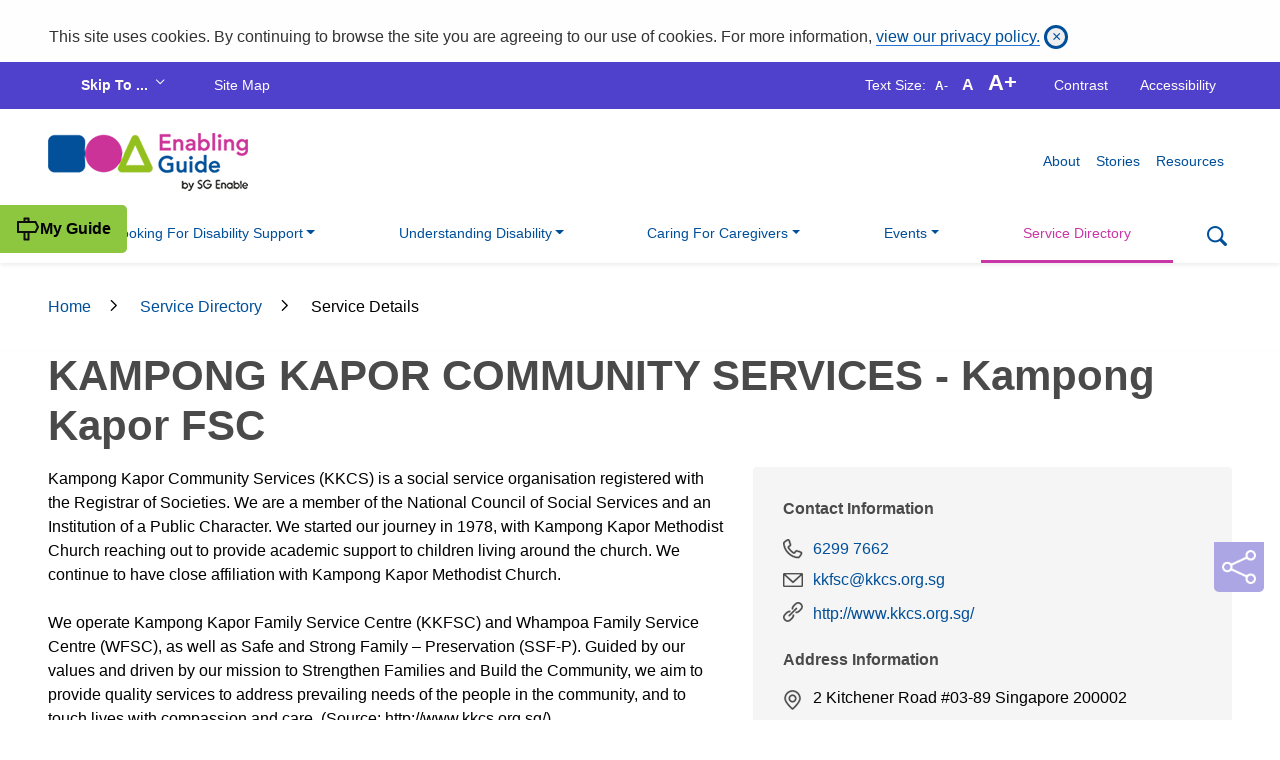

--- FILE ---
content_type: text/html; charset=utf-8
request_url: https://www.enablingguide.sg/services-details/kampong-kapor-community-services---kampong-kapor-fsc
body_size: 17921
content:
 <!DOCTYPE html> <html lang="en"> <head> <!-- Global site tag (gtag.js) - Google Analytics --> <script async src="https://www.googletagmanager.com/gtag/js?id=UA-134528283-1"></script> <script>
        window.dataLayer = window.dataLayer || [];
        function gtag() { dataLayer.push(arguments); }
        gtag('js', new Date());

        gtag('config', 'UA-134528283-1');
    </script> <meta name="google-site-verification" content="LX4Pi75rqlYQ97fpFTISLQYAa8aReOMrun3WB3QUEeM" /> <meta charset="utf-8" /> <meta name="viewport" content="width=device-width, initial-scale=1, shrink-to-fit=no"> <title>
	Service Details | Enabling Guide
</title> <link rel="icon" href="/favicon.ico"> <link href="/Mvc/Views/SocialShare/social-share.min.css?package=Bootstrap4" rel="stylesheet" type="text/css" /> <link rel="preconnect" href="https://fonts.googleapis.com"> <link rel="preconnect" href="https://fonts.gstatic.com" crossorigin=""> <link href="https://fonts.googleapis.com/css2?family=Figtree:ital,wght@0,300..900;1,300..900&amp;display=swap" rel="stylesheet"> <link href="https://fonts.googleapis.com/css2?family=Montserrat:ital,wght@0,100..900;1,100..900&amp;display=swap" rel="stylesheet"> <link href="https://cdn.jsdelivr.net/npm/bootstrap@5.3.3/dist/css/bootstrap.min.css" rel="stylesheet" integrity="sha384-QWTKZyjpPEjISv5WaRU9OFeRpok6YctnYmDr5pNlyT2bRjXh0JMhjY6hW+ALEwIH" crossorigin="anonymous"> <link rel="stylesheet" href="https://cdn.jsdelivr.net/npm/bootstrap-icons@1.9.1/font/bootstrap-icons.css"> <link rel="stylesheet" href="https://cdn.jsdelivr.net/npm/swiper@11/swiper-bundle.min.css" /> <link href="/ResourcePackages/Bootstrap5/assets/dist/css/bootstrap5.min.css" rel="stylesheet" /> <link href="/ResourcePackages/Bootstrap5/assets/dist/css/bootstrap5-dark-mode.css" rel="stylesheet" /> <script src="https://code.jquery.com/jquery-3.7.1.min.js" integrity="sha256-/JqT3SQfawRcv/BIHPThkBvs0OEvtFFmqPF/lYI/Cxo=" crossorigin="anonymous"></script> <meta property="og:title" content="Service Details | Enabling Guide" /><meta property="og:url" content="https://www.enablingguide.sg/services-details" /><meta property="og:type" content="website" /><meta property="og:site_name" content="SGEnable_SF11" /><style type="text/css" media="all">.form-search {
    margin-top: -2rem;
}</style><style type="text/css" media="all">.alert-message-container {
    background-color: #fefefe;
    color: #767676;
    position: relative;
    z-index: 112;
}

@media (min-width: 992px) {
    .accessibility-bar {
        background-color: #5041cd;
        display: block;
        color: #fffcf7;
        z-index: 112;
        position: relative;
    }
}

header.shadow-sm {
    z-index: 111;
    position: relative;
    background: #FFF;
}

header nav.navbar .navbar-content .container .mobile-search {
    padding-right: 1rem;
}

.form-search-bg {
    background-color: rgba(17, 17, 17, .8);
    display: none;
    height: 100%;
    position: fixed;
    top: 0;
    width: 100%;
    z-index: 110;
}

.form-search {
    background-color: #fff;
    display: none;
    left: 0;
    padding: 1.5rem 0;
    position: absolute;
    width: 100%;
    z-index: 111;
}

.form-search #searchsg-searchbar h5 {
    color: #FFF;
}

.form-search #searchsg-searchbar .clAfbM {
    padding-left: .5rem;
}

button.btn-search-icon {
    background: transparent;
    border: 0;
}
button.btn-search-icon .bi-search::before,
button.btn-search-icon .bi-x::before{
    font-weight: 700 !important;
    font-size: 1.2rem;
    color: #004f9a;
}
button.btn-search-icon .bi-x::before{
    font-weight: 700 !important;
    font-size: 1.5rem;
    color: #004f9a;
}
.mobile-search {
    margin-left: auto;
    padding-right: 1.5rem;
}
@media (min-width: 960px) {
    .nav.nav-pills.nav-fill {
        width: 95%;
        margin-right: auto;
    }
}</style><meta property="title" content="KAMPONG KAPOR COMMUNITY SERVICES - Kampong Kapor FSC" /><meta property="description" content="Kampong Kapor Community Services (KKCS) is a social service organisation registered with the Registrar of Societies. We are a member of the National Council of Social Services and an Institution of a Public Character. We started our journey in 1978, with Kampong Kapor Methodist Church reaching out to provide academic support to children living around the church. We continue to have close affiliation with Kampong Kapor Methodist Church.&lt;br />
&lt;br />
We operate Kampong Kapor Family Service Centre (KKFSC) and Whampoa Family Service Centre (WFSC), as well as Safe and Strong Family &amp;ndash; Preservation (SSF-P). Guided by our values and driven by our mission to Strengthen Families and Build the Community, we aim to provide quality services to address prevailing needs of the people in the community, and to touch lives with compassion and care. (Source: http://www.kkcs.org.sg/)&lt;br />
&lt;div>&amp;nbsp;&lt;/div>" /><style type="text/css" media="all">#feedbackContainer .feedback {
border-top: 0;
}</style><meta name="Generator" content="Sitefinity 14.4.8146.0 DX" /><link rel="canonical" href="https://www.enablingguide.sg/services-details" /><link href="/Telerik.Web.UI.WebResource.axd?d=PMrIT5dOWaVYIcpFWUE4nCfWcsaAulWhGi6pKbKXZJXY3bRb4JFbww4_5IOxInAR34QdB7md6_eGfJmJofSemtj2rvq-RrmX_ha07XJ4prNTqOHEGXU00QiQvVru_Kli0&amp;t=638841342637275692&amp;compress=0&amp;_TSM_CombinedScripts_=%3b%3bTelerik.Sitefinity.Resources%2c+Version%3d14.4.8146.0%2c+Culture%3dneutral%2c+PublicKeyToken%3db28c218413bdf563%3aen%3a3207e2a5-e854-4d47-a81c-3a451e29b9c8%3a7a90d6a" type="text/css" rel="stylesheet" /><link href="/Sitefinity/WebsiteTemplates/SGEnableTemplate/App_Themes/SGEnableTheme/global/clr.css?v=638840249800000000" type="text/css" rel="stylesheet" /><link href="/Sitefinity/WebsiteTemplates/SGEnableTemplate/App_Themes/SGEnableTheme/global/tabs.css?v=638735752740000000" type="text/css" rel="stylesheet" /></head> <body class=""><form method="post" action="./kampong-kapor-community-services---kampong-kapor-fsc" id="aspnetForm">
<div class="aspNetHidden">
<input type="hidden" name="ctl05_TSM" id="ctl05_TSM" value="" />
<input type="hidden" name="ctl06_TSSM" id="ctl06_TSSM" value="" />
<input type="hidden" name="__EVENTTARGET" id="__EVENTTARGET" value="" />
<input type="hidden" name="__EVENTARGUMENT" id="__EVENTARGUMENT" value="" />
<input type="hidden" name="__VIEWSTATE" id="__VIEWSTATE" value="2hwX1avKITu0LMr4bWBlfaDdPLPJO4ZRobHQAVeRh7ZMKYQAV9Wk17j0nCpGASY2iUY7ZFhrpLy0q38ZLDAOa0pMnZwIXzfczqUSYqFAuDE=" />
</div>

<script type="text/javascript">
//<![CDATA[
var theForm = document.forms['aspnetForm'];
if (!theForm) {
    theForm = document.aspnetForm;
}
function __doPostBack(eventTarget, eventArgument) {
    if (!theForm.onsubmit || (theForm.onsubmit() != false)) {
        theForm.__EVENTTARGET.value = eventTarget;
        theForm.__EVENTARGUMENT.value = eventArgument;
        theForm.submit();
    }
}
//]]>
</script>


<script src="/WebResource.axd?d=pynGkmcFUV13He1Qd6_TZFL10YFKX1z5Lk6dPmisAaet0OpDq8NXq5EiJbF_9kYXd91O9ugZdDVKSkJhNGklDQ2&amp;t=638901824248157332" type="text/javascript"></script>


<script type="text/javascript">
//<![CDATA[
var __cultureInfo = {"name":"en","numberFormat":{"CurrencyDecimalDigits":2,"CurrencyDecimalSeparator":".","IsReadOnly":true,"CurrencyGroupSizes":[3],"NumberGroupSizes":[3],"PercentGroupSizes":[3],"CurrencyGroupSeparator":",","CurrencySymbol":"$","NaNSymbol":"NaN","CurrencyNegativePattern":0,"NumberNegativePattern":1,"PercentPositivePattern":0,"PercentNegativePattern":0,"NegativeInfinitySymbol":"-∞","NegativeSign":"-","NumberDecimalDigits":2,"NumberDecimalSeparator":".","NumberGroupSeparator":",","CurrencyPositivePattern":0,"PositiveInfinitySymbol":"∞","PositiveSign":"+","PercentDecimalDigits":2,"PercentDecimalSeparator":".","PercentGroupSeparator":",","PercentSymbol":"%","PerMilleSymbol":"‰","NativeDigits":["0","1","2","3","4","5","6","7","8","9"],"DigitSubstitution":1},"dateTimeFormat":{"AMDesignator":"AM","Calendar":{"MinSupportedDateTime":"\/Date(-62135596800000)\/","MaxSupportedDateTime":"\/Date(253402271999999)\/","AlgorithmType":1,"CalendarType":1,"Eras":[1],"TwoDigitYearMax":2029,"IsReadOnly":true},"DateSeparator":"/","FirstDayOfWeek":0,"CalendarWeekRule":0,"FullDateTimePattern":"dddd, MMMM d, yyyy h:mm:ss tt","LongDatePattern":"dddd, MMMM d, yyyy","LongTimePattern":"h:mm:ss tt","MonthDayPattern":"MMMM d","PMDesignator":"PM","RFC1123Pattern":"ddd, dd MMM yyyy HH\u0027:\u0027mm\u0027:\u0027ss \u0027GMT\u0027","ShortDatePattern":"M/d/yyyy","ShortTimePattern":"h:mm tt","SortableDateTimePattern":"yyyy\u0027-\u0027MM\u0027-\u0027dd\u0027T\u0027HH\u0027:\u0027mm\u0027:\u0027ss","TimeSeparator":":","UniversalSortableDateTimePattern":"yyyy\u0027-\u0027MM\u0027-\u0027dd HH\u0027:\u0027mm\u0027:\u0027ss\u0027Z\u0027","YearMonthPattern":"MMMM yyyy","AbbreviatedDayNames":["Sun","Mon","Tue","Wed","Thu","Fri","Sat"],"ShortestDayNames":["Su","Mo","Tu","We","Th","Fr","Sa"],"DayNames":["Sunday","Monday","Tuesday","Wednesday","Thursday","Friday","Saturday"],"AbbreviatedMonthNames":["Jan","Feb","Mar","Apr","May","Jun","Jul","Aug","Sep","Oct","Nov","Dec",""],"MonthNames":["January","February","March","April","May","June","July","August","September","October","November","December",""],"IsReadOnly":true,"NativeCalendarName":"Gregorian Calendar","AbbreviatedMonthGenitiveNames":["Jan","Feb","Mar","Apr","May","Jun","Jul","Aug","Sep","Oct","Nov","Dec",""],"MonthGenitiveNames":["January","February","March","April","May","June","July","August","September","October","November","December",""]},"eras":[1,"A.D.",null,0]};//]]>
</script>

<script src="/Telerik.Web.UI.WebResource.axd?_TSM_HiddenField_=ctl05_TSM&amp;compress=2&amp;_TSM_CombinedScripts_=%3b%3bSystem.Web.Extensions%2c+Version%3d4.0.0.0%2c+Culture%3dneutral%2c+PublicKeyToken%3d31bf3856ad364e35%3aen%3aa8328cc8-0a99-4e41-8fe3-b58afac64e45%3aea597d4b%3ab25378d2" type="text/javascript"></script>
<script type="text/javascript">
//<![CDATA[
if (typeof(Sys) === 'undefined') throw new Error('ASP.NET Ajax client-side framework failed to load.');
//]]>
</script>

<div class="aspNetHidden">

	<input type="hidden" name="__VIEWSTATEGENERATOR" id="__VIEWSTATEGENERATOR" value="4A5379D0" />
</div><script type="text/javascript">
//<![CDATA[
Sys.WebForms.PageRequestManager._initialize('ctl00$ctl05', 'aspnetForm', [], [], [], 90, 'ctl00');
//]]>
</script>
<input type="hidden" name="ctl00$ctl05" id="ctl05" />
<script type="text/javascript">
//<![CDATA[
Sys.Application.setServerId("ctl05", "ctl00$ctl05");
Sys.Application._enableHistoryInScriptManager();
//]]>
</script>
 <!-- Global site tag (gtag.js) - Google Analytics --> <script async src="https://www.googletagmanager.com/gtag/js?id=UA-134528283-1"></script> <script>
        window.dataLayer = window.dataLayer || [];
        function gtag() { dataLayer.push(arguments); }
        gtag('js', new Date());

        gtag('config', 'UA-134528283-1');
    </script>  
<div id="Alertplaceholder_T70552DA2001_Col00" class="sf_colsIn alert-message-container" data-sf-element="Container" data-placeholder-label="Alert Container">
<script
  id="searchsg-config"
  src="https://api.search.gov.sg/v1/searchconfig.js?clientId=0111dd5e-3064-4f39-a674-0fd438656b29"
  defer
></script>    <div class="container">
        <div class="alert alert-dismissible fade show" role="alert">
            This site uses cookies. By continuing to browse the site you are agreeing to our use of cookies. For more information,
                <a href="/privacy-policy">view our privacy policy.</a>
            <button type="button" class="close" data-bs-dismiss="alert" aria-label="Close">
                <span aria-hidden="true">&times;</span>
            </button>
        </div>
    </div>
    <script type="text/javascript">
        $(document).ready(function () {
            $('button.close').on('click', function () {
                $.ajax({
                    type: "POST",
                    url: "/services-details/Acknowledge/",
                    success: function (data) {

                    },
                    error: function (error) {
                        alert(error.data);
                    }
                });
            })
        });
    </script>

</div>

<!-- Google tag (gtag.js) -->
<script async src="https://www.googletagmanager.com/gtag/js?id=AW-17176942216"></script>
<script>
window.dataLayer = window.dataLayer || [];
function gtag(){dataLayer.push(arguments);}
gtag('js', new Date());
gtag('config', 'AW-17176942216');
</script>
 
<!-- Event snippet for SGE - PageView conversion page -->
<script>
  gtag('event', 'conversion', {
      'send_to': 'AW-17176942216/92YfCPCgx-waEIitzf4_',
      'value': 1.0,
      'currency': 'SGD'
  });
</script>

 
<div id="AccessibilityBar_T70552DA2003_Col00" class="sf_colsIn accessibility-bar" data-sf-element="Container" data-placeholder-label="Accessibility Bar"><div id="AccessibilityBar_T70552DA2004_Col00" class="sf_colsIn container" data-sf-element="Container" data-placeholder-label="Container"><div class="row" data-sf-element="Row">
    <div id="AccessibilityBar_T70552DA2005_Col00" class="sf_colsIn col-lg-6" data-sf-element="Column 1" data-placeholder-label="Column 1"><div class='skip-to'><div class="skip-to">
<ul class="nav">
    <li class="nav-item">
    <div class="dropdown"><button class="btn btn-link dropdown-toggle pl-0" type="button" id="skipTo" data-bs-toggle="dropdown" aria-haspopup="true" aria-expanded="false">
    Skip To ...
    </button><a href="/home" class="visually-hidden visually-hidden-focusable">Skip to main content</a>
    <div class="dropdown-menu" aria-labelledby="skipTo"><a href="/home" class="dropdown-item">Main Content</a>
    <a href="/home" class="dropdown-item">Search</a>
    <p class="dropdown-header">Page Outline</p>
    <div id="aPointer">&nbsp;</div>
    </div>
    </div>
    </li>
    <li class="nav-item"><a href="/site-map" class="nav-link">Site Map</a>
    </li>
</ul>
</div>

</div>
    </div>
    <div id="AccessibilityBar_T70552DA2005_Col01" class="sf_colsIn col-lg-6" data-sf-element="Column 2" data-placeholder-label="Column 2"><div class='text-right'><ul class="nav justify-content-end">
    <li class="nav-item">
    <div class="nav-link font-resizer">Text Size:
    <span id="decrease">A-</span>
    <span id="reset">A</span>
    <span id="increase">A+</span>
    </div>
    </li>
    <li class="nav-item"><a href="javascript:void(0)" class="nav-link" title="Change contrast of page" id="toggler" role="button" aria-label="Change contrast of page">Contrast</a>
    </li>
    <li class="nav-item"><a href="/accessibility" class="nav-link">Accessibility</a>
    </li>
</ul>

</div>
    </div>
</div>

</div>

</div>
 <header id="header" class="shadow-sm"> 
<div id="Header_T70552DA2008_Col00" class="sf_colsIn container header-nav" data-sf-element="Container" data-placeholder-label="Header Nav Container">
<div>
    <nav class="navbar navbar-expand-lg px-0 py-4">
        <a class="navbar-brand2" href="/">
            <img src="/Sitefinity/WebsiteTemplates/SGEnableTemplate/App_Themes/SGEnableTheme/Global/img/eg_logo_brand_refresh.png" alt="Enabling Guide by SG Enable" title="Enabling Guide by SG Enable"/>
        </a>
        <button class="navbar-toggler" type="button" data-bs-toggle="collapse" data-bs-target='#navbar-1' aria-controls='navbar-1' aria-expanded="false" aria-label="Toggle navigation">
            <span class="navbar-toggler-icon"></span>
        </button>
        <div class="collapse navbar-collapse" id='navbar-1'>
            <ul class="navbar-nav flex-wrap ms-auto">
        <li class="nav-item ">
            <a class="nav-link" href="/about" target="_self">About</a>
        </li>
        <li class="nav-item ">
            <a class="nav-link" href="/stories" target="_self">Stories</a>
        </li>
        <li class="nav-item ">
            <a class="nav-link" href="/resources" target="_self">Resources</a>
        </li>
            </ul>
        </div>
    </nav>
</div>









<div class="d-flex">
    <ul class="nav nav-pills nav-fill">
        <li class="nav-item dropdown">
            <a class="nav-link dropdown-toggle " data-bs-toggle="dropdown" href="#" role="button" aria-haspopup="true" aria-expanded="false">I&#39;m Looking For Disability Support</a>
            <div class="dropdown-menu">
                            <a class="dropdown-item " href="/im-looking-for-disability-support/introduction" target="_self">Introduction</a>
            <a class="dropdown-item " href="/im-looking-for-disability-support/therapy-intervention" target="_self">Therapy &amp; Intervention</a>
            <a class="dropdown-item " href="/im-looking-for-disability-support/child-adult-care" target="_self">Child &amp; Adult Care</a>
            <a class="dropdown-item " href="/im-looking-for-disability-support/education" target="_self">Education</a>
            <a class="dropdown-item " href="/im-looking-for-disability-support/training-employment" target="_self">Training &amp; Employment</a>
            <a class="dropdown-item " href="/im-looking-for-disability-support/money-matters" target="_self">Money Matters</a>
            <a class="dropdown-item " href="/im-looking-for-disability-support/transport" target="_self">Transport</a>
            <a class="dropdown-item " href="/im-looking-for-disability-support/assistive-technology" target="_self">Assistive Technology</a>
            <a class="dropdown-item " href="/im-looking-for-disability-support/leisure-recreation" target="_self">Leisure &amp; Recreation</a>
            <a class="dropdown-item " href="/im-looking-for-disability-support/schemes-grants-and-support-services-administered-by-sg-enable" target="_self">Schemes, Grants &amp; Support&#160;</a>

            </div>
        </li>
        <li class="nav-item dropdown">
            <a class="nav-link dropdown-toggle " data-bs-toggle="dropdown" href="#" role="button" aria-haspopup="true" aria-expanded="false">Understanding Disability</a>
            <div class="dropdown-menu">
                            <a class="dropdown-item " href="/disability-info/introduction" target="_self">Introduction</a>
            <a class="dropdown-item " href="/disability-info/life-stages-transitions" target="_self">Life Stages &amp; Transitions</a>
            <a class="dropdown-item " href="/disability-info/autism" target="_self">Autism</a>
            <a class="dropdown-item " href="/disability-info/intellectual-disability" target="_self">Intellectual Disability</a>
            <a class="dropdown-item " href="/disability-info/physical-disability" target="_self">Physical Disability</a>
            <a class="dropdown-item " href="/disability-info/sensory-disability" target="_self">Sensory Disability</a>
            <a class="dropdown-item " href="/disability-info/other-developmental-delays" target="_self">Other Developmental Delays</a>

            </div>
        </li>
        <li class="nav-item dropdown">
            <a class="nav-link dropdown-toggle " data-bs-toggle="dropdown" href="#" role="button" aria-haspopup="true" aria-expanded="false">Caring For Caregivers</a>
            <div class="dropdown-menu">
                            <a class="dropdown-item " href="/caring-for-caregivers/caregiver-learning-roadmap" target="_self">Caregiver Learning Roadmap</a>
            <a class="dropdown-item " href="/caring-for-caregivers/empowering-caregivers" target="_self">Empowering Caregivers</a>
            <a class="dropdown-item " href="/caring-for-caregivers/be-a-caregiver-mentor" target="_self">Be a Caregiver Mentor</a>

            </div>
        </li>
        <li class="nav-item dropdown">
            <a class="nav-link dropdown-toggle " data-bs-toggle="dropdown" href="#" role="button" aria-haspopup="true" aria-expanded="false">Events</a>
            <div class="dropdown-menu">
                            <a class="dropdown-item " href="/events/planning-inclusive-events" target="_self">Planning Inclusive Events</a>
            <a class="dropdown-item " href="/events/events" target="_self">Events</a>

            </div>
        </li>
        <li class="nav-item">
            <a class="nav-link active" href="/service-directory" target="_self">Service Directory</a>
        </li>
    </ul>
    <button class="btn-search-icon d-none d-lg-block" aria-label="Search" type="button">
        <i class="bi bi-search"></i>
    </button>
</div>







</div>
 
<div id="HeaderMobile_T70552DA2013_Col00" class="sf_colsIn container header-nav-mobile" data-sf-element="Container" data-placeholder-label="Header Nav Mobile Container">
<div>
    <nav class="navbar navbar-expand-lg navbar-light">
        <div class="container">
            <a class="navbar-brand" href="/">
                <img src="/Sitefinity/WebsiteTemplates/SGEnableTemplate/App_Themes/SGEnableTheme/Global/img/eg_logo_brand_refresh.png" alt="SG Enabled Logo" />
            </a>
            <button class="btn-search-icon mobile-search" aria-label="Search" type="button">
                <i class="bi bi-search"></i>
            </button>
            <button id="nav-icon" class="navbar-toggler" type="button" data-bs-toggle="collapse" data-bs-target="#navbar-2" aria-controls="navbar-2" aria-expanded="false" aria-label="Toggle navigation">
                <span></span>
                <span></span>
                <span></span>
                <span></span>
                <div class="menu">Menu</div>
                <div class="menuClose">Close</div>
            </button>
        </div>
        <div class="collapse navbar-collapse" id='navbar-2'>
            <ul class="navbar-nav flex-wrap">
        <li class="nav-item dropdown ">
            <a class="nav-link dropdown-toggle" href="#" data-bs-toggle="dropdown" aria-haspopup="true" aria-expanded="false">I&#39;m Looking For Disability Support</a>
            <ul class="dropdown-menu">
                            <li>
                <a class="dropdown-item " href="/im-looking-for-disability-support/introduction" target="_self">Introduction</a>
            </li>
            <li>
                <a class="dropdown-item " href="/im-looking-for-disability-support/therapy-intervention" target="_self">Therapy &amp; Intervention</a>
            </li>
            <li>
                <a class="dropdown-item " href="/im-looking-for-disability-support/child-adult-care" target="_self">Child &amp; Adult Care</a>
            </li>
            <li>
                <a class="dropdown-item " href="/im-looking-for-disability-support/education" target="_self">Education</a>
            </li>
            <li>
                <a class="dropdown-item " href="/im-looking-for-disability-support/training-employment" target="_self">Training &amp; Employment</a>
            </li>
            <li>
                <a class="dropdown-item " href="/im-looking-for-disability-support/money-matters" target="_self">Money Matters</a>
            </li>
            <li>
                <a class="dropdown-item " href="/im-looking-for-disability-support/transport" target="_self">Transport</a>
            </li>
            <li>
                <a class="dropdown-item " href="/im-looking-for-disability-support/assistive-technology" target="_self">Assistive Technology</a>
            </li>
            <li>
                <a class="dropdown-item " href="/im-looking-for-disability-support/leisure-recreation" target="_self">Leisure &amp; Recreation</a>
            </li>
            <li>
                <a class="dropdown-item " href="/im-looking-for-disability-support/schemes-grants-and-support-services-administered-by-sg-enable" target="_self">Schemes, Grants &amp; Support&#160;</a>
            </li>

            </ul>
        </li>
        <li class="nav-item dropdown ">
            <a class="nav-link dropdown-toggle" href="#" data-bs-toggle="dropdown" aria-haspopup="true" aria-expanded="false">Understanding Disability</a>
            <ul class="dropdown-menu">
                            <li>
                <a class="dropdown-item " href="/disability-info/introduction" target="_self">Introduction</a>
            </li>
            <li>
                <a class="dropdown-item " href="/disability-info/life-stages-transitions" target="_self">Life Stages &amp; Transitions</a>
            </li>
            <li>
                <a class="dropdown-item " href="/disability-info/autism" target="_self">Autism</a>
            </li>
            <li>
                <a class="dropdown-item " href="/disability-info/intellectual-disability" target="_self">Intellectual Disability</a>
            </li>
            <li>
                <a class="dropdown-item " href="/disability-info/physical-disability" target="_self">Physical Disability</a>
            </li>
            <li>
                <a class="dropdown-item " href="/disability-info/sensory-disability" target="_self">Sensory Disability</a>
            </li>
            <li>
                <a class="dropdown-item " href="/disability-info/other-developmental-delays" target="_self">Other Developmental Delays</a>
            </li>

            </ul>
        </li>
        <li class="nav-item dropdown ">
            <a class="nav-link dropdown-toggle" href="#" data-bs-toggle="dropdown" aria-haspopup="true" aria-expanded="false">Caring For Caregivers</a>
            <ul class="dropdown-menu">
                            <li>
                <a class="dropdown-item " href="/caring-for-caregivers/caregiver-learning-roadmap" target="_self">Caregiver Learning Roadmap</a>
            </li>
            <li>
                <a class="dropdown-item " href="/caring-for-caregivers/empowering-caregivers" target="_self">Empowering Caregivers</a>
            </li>
            <li>
                <a class="dropdown-item " href="/caring-for-caregivers/be-a-caregiver-mentor" target="_self">Be a Caregiver Mentor</a>
            </li>

            </ul>
        </li>
        <li class="nav-item dropdown ">
            <a class="nav-link dropdown-toggle" href="#" data-bs-toggle="dropdown" aria-haspopup="true" aria-expanded="false">Events</a>
            <ul class="dropdown-menu">
                            <li>
                <a class="dropdown-item " href="/events/planning-inclusive-events" target="_self">Planning Inclusive Events</a>
            </li>
            <li>
                <a class="dropdown-item " href="/events/events" target="_self">Events</a>
            </li>

            </ul>
        </li>
        <li class="nav-item active">
            <a class="nav-link" href="/service-directory" target="_self">Service Directory</a>
        </li>
        <li class="nav-item ">
            <a class="nav-link" href="/about" target="_self">About</a>
        </li>
        <li class="nav-item ">
            <a class="nav-link" href="/stories" target="_self">Stories</a>
        </li>
            </ul>
        </div>
    </nav>
</div>








</div>

<div class="toggle-my-guide position-absolute">
    <a href="/myguide" target="_blank" rel="noopener noreferrer" aria-label="My Guide">
        <span class="btn-text">My Guide</span>
    </a>
    <span class="toggle-btn hide-btn">
        <em class="bi bi-chevron-double-right"></em>
    </span>
</div>
 
 </header> <main id="main"> <!--Form Search SG--> 

<div class="form-search-bg"></div>
<div class="form-search">
  <div class="container-lg">
    <div class="position-relative">
      <div id="searchsg-searchbar"></div>
      </div>
    </div>
  </div> <!--Form Search SG--> 
<div id="Breadcrumbs_T70552DA2059_Col00" class="sf_colsIn container" data-sf-element="Container" data-placeholder-label="Container">

<style>
    
</style>

<div class="breadcrumb" aria-label="breadcrumb" role="navigation">

            <span class="breadcrumbCurrentNode">
                <a href="/">Home</a>
            </span>
            <span class="breadcrumbRootNode">
                    <a href="/service-directory">Service Directory</a>



            </span>
            <span class="breadcrumbRootNode">
Service Details


            </span>





</div>
</div>
 
<style>
    #map {
        height: 100%;
    }
    .website a {
        word-break: break-all;
    }
    .article {
        padding-top: 0;
    }
</style>
<div class="article container-fluid transparent-shadow">
    <div class="event-detail">
        <div class="container">
            <div class="article-header">
                <h1>KAMPONG KAPOR COMMUNITY SERVICES - Kampong Kapor FSC</h1>
            </div>

            <div class="row">
                <div class="article-body col-lg-7">
                    
                    <p>
                        Kampong Kapor Community Services (KKCS) is a social service organisation registered with the Registrar of Societies. We are a member of the National Council of Social Services and an Institution of a Public Character. We started our journey in 1978, with Kampong Kapor Methodist Church reaching out to provide academic support to children living around the church. We continue to have close affiliation with Kampong Kapor Methodist Church.<br />
<br />
We operate Kampong Kapor Family Service Centre (KKFSC) and Whampoa Family Service Centre (WFSC), as well as Safe and Strong Family &ndash; Preservation (SSF-P). Guided by our values and driven by our mission to Strengthen Families and Build the Community, we aim to provide quality services to address prevailing needs of the people in the community, and to touch lives with compassion and care. (Source: http://www.kkcs.org.sg/)<br />
<div>&nbsp;</div>
                    </p>
                        <strong class="text-dark">Services Available</strong>
                        <br />
<ul>
    <li><strong>Family Service Centre (FSC)</strong><br />
    Life Stage: Infancy &amp; Early Childhood; Tween &amp; Adolescence; Young Adulthood; Adulthood; Older Adulthood</li>
</ul>
<div>&nbsp;</div>                        <br>
                                                        </div>
                <div class="col-lg-5">
                    <div class="event-info">

                        <p class="h6">Contact Information</p>
                        <div class="group">
                                <p class="hotline">
                                    <a href="tel:6299 7662"> 6299 7662</a>
                                </p>
                                                                                                                    <p class="email">
                                    <a href="mailto:kkfsc@kkcs.org.sg">kkfsc@kkcs.org.sg</a>
                                </p>
                                                                                                                    <p class="website">
                                    <a href="http://www.kkcs.org.sg/" target="_blank">http://www.kkcs.org.sg/</a>
                                </p>
                                                    </div>


                        <p class="h6">Address Information</p>
                        <div class="group">
                                <p class="pin-location">
                                    2 Kitchener Road
#03-89
Singapore 200002
                                </p>

                                <p class="office">Voluntary Welfare</p>

                        </div>


                    </div>
                    <div class="embed-responsive embed-responsive-1by1">
                        

                        <iframe id="iframe" width="100%"
                                title="Service Directory" height="300"
                                frameborder="0" style="border:0"
                                src="https://www.google.com/maps/embed/v1/place?key=AIzaSyDj0i9rCwAeX4Y1v2Xs5Bj32HtJD2-ssjU&q=1.36701, 103.855623"></iframe>
                    </div>
                </div>
            </div>

                <div class="disclaimer bg-grey">
                    <p class="mb-2"><strong>Disclaimer</strong></p>
                    Some services may be subject to eligibility criteria and you or the person you care for may need to have an assessment. While Enabling Guide has exercised due care in collating the material contained on this Website, they do not guarantee the accuracy, currency, or completeness of the information nor the quality and suitability of the services listed and do not accept any liability for any injury, loss or damage incurred by use of or reliance on the information or this Website.
                </div>
        </div>
    </div>
</div>

<input id="address" type="hidden" value="2 Kitchener Road#03-89Singapore 200002">
<script type="text/javascript">
    $(document).ready(function () {
        initMap();
    });
    

    var map;
    
    var address = $("#address").val();
    var geocoder;
    function initMap() {
        //new method
        //console.log('res=' +address);
        document.getElementById('iframe').src = 'https://www.google.com/maps/embed/v1/place?key=AIzaSyDj0i9rCwAeX4Y1v2Xs5Bj32HtJD2-ssjU&q=' + address;

        //geocoder = new google.maps.Geocoder();
        //var latlng = new google.maps.LatLng(1.36701, 103.855623);
        //var myOptions = {
        //    zoom: 15,
        //    center: latlng,
        //    mapTypeControl: true,
        //    mapTypeControlOptions: { style: google.maps.MapTypeControlStyle.DROPDOWN_MENU },
        //    navigationControl: true,
        //    mapTypeId: google.maps.MapTypeId.ROADMAP,
        //    clickableIcons: false
        //};
        //map = new google.maps.Map(document.getElementById("map"), myOptions);

        //if (geocoder) {
        //    geocoder.geocode({ 'address': address }, function (results, status) {
        //        if (status == google.maps.GeocoderStatus.OK) {
        //            if (status != google.maps.GeocoderStatus.ZERO_RESULTS) {
        //                map.setCenter(results[0].geometry.location);

        //                //var infowindow = new google.maps.InfoWindow({
        //                //    //content: '<b>' + address + '</b>'
        //                //});

        //                var marker = new google.maps.Marker({
        //                    position: results[0].geometry.location,
        //                    map: map,
        //                    title: address
        //                });
        //                google.maps.event.addListener(marker, 'click', function () {
        //                    //window.open("https://www.google.com/maps/place/" + address.replace(" ", "+"), "_blank");
        //                    window.open("https://maps.google.com/maps?z=15&t=m&mapclient=embed&q=" + encodeURIComponent(address), "_blank");
        //                });

        //            } else {
        //                console.log("No results found");
        //            }
        //        } else {
        //            console.log("Error : " + status);
        //        }
        //    });
        //}

    }
	
	$(document).ready(function () {
        $('.office').each(function(index) {
            if ($(this).text() == 'Voluntary Welfare')
                $(this).text('Voluntary Welfare / Non Profit Organisation');
        });
   });
</script>

<style>
    .card .card-body a {
        font-weight: bold;
    }
    .card .card-body .card-text {
        margin-top: 1rem;
    }
</style>

    <section class="section-related-articles transparent-shadow">
        <div class="container">
            <div class="section-swiper-wrapper__top-section">
                <div class="float-start me-4">
                    <img src="/images/default-source/icons/wayfinder.png" alt="Related Articles">
                </div>
                <div class="home-h1">
                    <p class="h1">Related Services</p>
                </div>
            </div>
            <div class="section-related-articles-swiper">
                <div class="swiper mySwiper">
                    <div class="swiper-wrapper">
                            <div class="item swiper-slide">
                                <div class="card">
                                    <div class="card-body">
                                        <a href="/services-details/care-corner-singapore-ltd---care-corner-family-service-centre-(queenstown)">CARE CORNER SINGAPORE LTD - Care Corner Family Service Centre (Queenstown)</a>
                                        <p class="card-text">"Our services are offered to all, without regard to race, language or religion. Each year more than 14,500 service users are served by our network of 32 centres located island-wide that support infants&hellip;...</p>
                                    </div>
                                </div>
                            </div>
                            <div class="item swiper-slide">
                                <div class="card">
                                    <div class="card-body">
                                        <a href="/services-details/trans-family-services---trans-family-service-centre-(bukit-timah)">TRANS Family Services - TRANS Family Service Centre (Bukit Timah)</a>
                                        <p class="card-text">"We have transformed from a volunteer-driven outreach project in 1979 to an organisation with 5 centres staffed by a team of professionals and supported by volunteers. We strive to support individuals&hellip;...</p>
                                    </div>
                                </div>
                            </div>
                            <div class="item swiper-slide">
                                <div class="card">
                                    <div class="card-body">
                                        <a href="/services-details/trans-family-services---trans-family-service-centre-(bedok)">TRANS Family Services - TRANS Family Service Centre (Bedok)</a>
                                        <p class="card-text">"We have transformed from a volunteer-driven outreach project in 1979 to an organisation with 5 centres staffed by a team of professionals and supported by volunteers. We strive to support individuals&hellip;...</p>
                                    </div>
                                </div>
                            </div>
                            <div class="item swiper-slide">
                                <div class="card">
                                    <div class="card-body">
                                        <a href="/services-details/thye-hua-kwan-moral-charities-limited---thk-fsc--tanjong-pagar-">THYE HUA KWAN MORAL CHARITIES LIMITED - THK FSC @ Tanjong Pagar </a>
                                        <p class="card-text">"Since October 2011, Thye Hua Kwan Moral Charities (THKMC) was incorporated as a charity with an IPC status to provide multiple social and welfare services to the community at large. THKMC provides assistance&hellip;...</p>
                                    </div>
                                </div>
                            </div>
                            <div class="item swiper-slide">
                                <div class="card">
                                    <div class="card-body">
                                        <a href="/services-details/thye-hua-kwan-moral-charities-limited---thk-fsc--macpherson-">THYE HUA KWAN MORAL CHARITIES LIMITED - THK FSC @ MacPherson </a>
                                        <p class="card-text">"Since October 2011, Thye Hua Kwan Moral Charities (THKMC) was incorporated as a charity with an IPC status to provide multiple social and welfare services to the community at large. THKMC provides assistance&hellip;...</p>
                                    </div>
                                </div>
                            </div>
                            <div class="item swiper-slide">
                                <div class="card">
                                    <div class="card-body">
                                        <a href="/services-details/south-central-community-family-service-centre-limited">SOUTH CENTRAL COMMUNITY FAMILY SERVICE CENTRE LIMITED</a>
                                        <p class="card-text">"Formerly known as Bukit Ho Swee Family Service Centre, South Central Community Family Service Centre (SCC) provides support to the low-income and vulnerable families in our community. While giving support&hellip;...</p>
                                    </div>
                                </div>
                            </div>
                            <div class="item swiper-slide">
                                <div class="card">
                                    <div class="card-body">
                                        <a href="/services-details/singapore-indian-development-association-(sinda)---sinda-family-service-centre">Singapore Indian Development Association (SINDA) - SINDA Family Service Centre</a>
                                        <p class="card-text">"The Singapore Indian Development Association (SINDA) is a Self Help Group established in 1991 to uplift the socio-economic status of the Indian community in Singapore." (Source: https://www.sinda.org.sg/)&hellip;...</p>
                                    </div>
                                </div>
                            </div>
                            <div class="item swiper-slide">
                                <div class="card">
                                    <div class="card-body">
                                        <a href="/services-details/sembawang-family-service-centre">Sembawang Family Service Centre</a>
                                        <p class="card-text">"Founded in 2001, Sembawang Family Service Centre (SFSC) is a non-profit organisation that serves the disadvantaged community residing in the Canberra and Sembawang Central constituency in Singapore.&hellip;...</p>
                                    </div>
                                </div>
                            </div>
                            <div class="item swiper-slide">
                                <div class="card">
                                    <div class="card-body">
                                        <a href="/services-details/reach-community-services-society---reach-family-service-centre">REACH Community Services Ltd.</a>
                                        <p class="card-text">REACH Community Services was founded in 1998 by Grace Assembly of God Church   with the mission to help the Least, the Lost, and the Lonely in the community. As a non-profit social service agency, REACH&hellip;...</p>
                                    </div>
                                </div>
                            </div>
                    </div>
                </div>
            </div>
            <div class="relatedArticles-swiper__bottom-section">
                <div class="relatedArticles-swiper__navigation">
                    <div class="swiper-button-prev" aria-label="Previous">
                        <img src="/images/default-source/icons/prev-white.png" alt="Previous">
                    </div>
                    <div class="swiper-button-next" aria-label="Next">
                        <img src="/images/default-source/icons/next-white.png" alt="Next">
                    </div>
                </div>
                <div class="swiper-pagination"></div>
                <div id="divPlayButton" class="relatedArticles">
                    <span class="play" role="button" aria-label="Play"></span>
                    <span class="stop" role="button" aria-label="Pause"></span>
                </div>
            </div>
            <div class="container text-center mt-5">
                <a href="/services-listing" class="btn btn-primary" role="button">View More Services</a>
            </div>
        </div>        
    </section>
    <script>
        $(document).ready(function () {
            var isLoop = false;
            var isAutoPlay = false;

            if(9 > 3)
            {
                isLoop = true;
                isAutoPlay = true;
                $("#divPlayButton").show();
            }
            var slide = new Swiper('.section-related-articles .swiper', {
                slidesPerView: 3,
                loop: isLoop,
                spaceBetween: 35,
                slidesPerGroup: 3,
                autoplay: isAutoPlay ? {
                    delay: 3000
                } : false,
                navigation: {
                    nextEl: ".relatedArticles-swiper__navigation .swiper-button-next",
                    prevEl: ".relatedArticles-swiper__navigation .swiper-button-prev",
                },
                pagination: {
                    el: '.section-related-articles .swiper-pagination',
                    renderBullet: function (index, className) {
                        return '<span class="' + className + '" aria-label="Page' + (index + 1) + '">' + (index + 1) + '</span>';
                    },
                    clickable: true
                },             
                breakpoints: {
                    0: {
                        slidesPerView: 1,
                        spaceBetween: 15
                    },
                    600: {
                        slidesPerView: 3,
                    }
                }
            });
            $('.play').hide();
            if ($(window).width() >= 920) {
                $('#divPlayButton').css('right', $('.swiper-pagination').width() + 10);
            }
            $(window).on('resize', function () {
                if ($(window).width() >= 920) {
                    $('#divPlayButton').css('right', $('.swiper-pagination').width() + 10);
                } else {
                    $('#divPlayButton').css('right', '');
                }
            })
            $('.relatedArticles .play').on('click', function () {
                slide.autoplay.start();
                $('.stop').show();
                $('.play').hide()
            })
            $('.relatedArticles .stop').on('click', function () {
                slide.autoplay.pause();
                $('.play').show();
                $('.stop').hide();
            })
        })
    </script>

<style>
    .visually-hidden {
        border: 0;
        padding: 0;
        margin: 0;
        position: absolute !important;
        height: 1px;
        width: 1px;
        overflow: hidden;
        clip: rect(1px 1px 1px 1px); /* IE6, IE7 - a 0 height clip, off to the bottom right of the visible 1px box */
        clip: rect(1px, 1px, 1px, 1px); /*maybe deprecated but we need to support legacy browsers */
        clip-path: inset(50%); /*modern browsers, clip-path works inwards from each corner*/
        white-space: nowrap; /* added line to stop words getting smushed together (as they go onto seperate lines and some screen readers do not understand line feeds as a space */
    }
</style>

<label style="display: none;">
    <input id="baseUrl" data-base-url="" style="display:none;">
    <span class="visually-hidden">Label for the input</span>
</label>
<label style="display: none;">
    <input id="currentUrl" data-current-url="" style="display:none;">
    <span class="visually-hidden">Label for the input</span>
</label>
<div class="social-media-widget">
    <div class="side-widget">
        <button id="scrollToTop" aria-label="Back to Top" type="button">
            <img src="/images/default-source/icons/up.png" alt="Scroll To Top"/>
        </button>
    </div>
    <div class="side-widget social-links">
        <button id="share-social-button" aria-label="Sharing" type="button" aria-expanded="true">
            <img src="/images/default-source/social-media-widget/share.png" alt="Sharing Platform"/>
        </button>
        <div class="social-media-platform">
            <ul class="sharer-platforms">
                <li class="icon-share">
                    <a id="copy-link-share" href="javascript:void(0)" target="_blank" rel="noopener noreferrer" role="button" title="Copy Link">
                        <img src="/images/default-source/social-media-widget/link-45deg.png" alt="Copy Link"/>
                    </a>
                </li>
                <li class="icon-share">
                    <a id="envelope-share" href="" target="_blank" rel="noopener noreferrer" role="button">
                        <img src="/images/default-source/social-media-widget/envelope.png" alt="Share Mail"/>
                    </a>
                </li>
                <li class="icon-share ">
                    <a id="facebook-share" href="" target="_blank" rel="noopener noreferrer" role="button">
                        <img src="/images/default-source/social-media-widget/facebook.png" alt="Share Facebook"/>
                    </a>
                </li>
                <li class="icon-share ">
                    <a id="telegram-share" href="" target="_blank" rel="noopener noreferrer" role="button">
                        <img src="/images/default-source/social-media-widget/telegram.png" alt="Share Telegram"/>
                    </a>
                </li>
                <li class="icon-share">
                    <a id="whatsapp-share" href="" target="_blank" rel="noopener noreferrer" role="button">
                        <img src="/images/default-source/social-media-widget/whatsapp.png" alt="Share Whatsapp"/>
                    </a>
                </li>
                <li class="icon-share">
                    <a id="linkedin-share" href="" target="_blank" rel="noopener noreferrer" role="button">
                        <img src="/images/default-source/social-media-widget/linkedin.png" alt="Share Linkedin"/>
                    </a>
                </li>
            </ul>
        </div>
    </div>
</div>


<script src="/Mvc/Views/SocialShare/social-share.min.js"></script><style>
    .fdBack {
        height: 250px;
    }

    .feedback {
        border-top: 1px solid #9a9393;
    }

        .feedback input {
            display: none;
        }

        .feedback a {
            display: flex;
            justify-content: center;
            align-items: center;
            cursor: pointer;
            border: 1px solid black;
            width: 40px;
            aspect-ratio: 1/1;
        }

    @media (min-width: 576px) {
        .feedback a {
            width: 60px;
        }
    }

    .feedback a:hover {
        color: #fff;
        background-color: #c936a7;
    }

    .feedback a:first-of-type {
        border-top-left-radius: 5px;
        border-bottom-left-radius: 5px;
    }

    .feedback a:last-of-type {
        border-top-right-radius: 5px;
        border-bottom-right-radius: 5px;
    }

    .feedback .feedback-headers {
        width: 240px;
    }

    @media (min-width: 576px) {
        .feedback .feedback-headers {
            width: 360px;
        }
    }

    .feedback .feedback-headers h6 {
        font-size: 0.8rem;
        font-weight: 400;
        color: #000;
    }

    .feedback div:last-of-type button {
        width: 180px;
    }

    .feedback .feedback-head {
        line-height: 22px;
    }
</style>

<div class="container fdBack my-4 justify-content-center align-items-center d-flex">
    <div class="container px-0" id="feedbackContainer">
        <div class="feedback d-flex flex-column align-items-center py-4">
            <p class="feedback-head"><strong>Rate Your Experience</strong></p>
            <div class="d-flex" id="feedBack">
                <a name="rating" id="rate1" href="javascript:void(0)" onclick="Rateonclick(1)">1</a>
                <a name="rating" id="rate2" href="javascript:void(0)" onclick="Rateonclick(2)">2</a>
                <a name="rating" id="rate3" href="javascript:void(0)" onclick="Rateonclick(3)">3</a>
                <a name="rating" id="rate4" href="javascript:void(0)" onclick="Rateonclick(4)">4</a>
                <a name="rating" id="rate5" href="javascript:void(0)" onclick="Rateonclick(5)">5</a>
                <a name="rating" id="rate6" href="javascript:void(0)" onclick="Rateonclick(6)">6</a>
            </div>
            <div class="d-flex justify-content-between feedback-headers">
                <p>NOT SATISFIED</p>
                <p>VERY SATISFIED</p>
            </div>
        </div>
    </div>
    <div class="thanksMsg justify-content-center d-none" id="thanks">
        <p><strong>Thank you for your feedback! For further feedback, visit our <a href="https://www.enablingguide.sg/rate-our-website">rating form</a>.</strong></p>
    </div>
</div>

<script>
    document.addEventListener("DOMContentLoaded", function () {
        let fdContainer = document.querySelector("#feedbackContainer");
        let thanks = document.querySelector("#thanks");
        let feedbackBtns = [...document.querySelector("#feedBack").children];
        feedbackBtns.map((btn) => {
            btn.addEventListener("click", () => {
                fdContainer.classList.add("d-none");
                thanks.classList.remove("d-none");
                thanks.classList.add("d-flex");
            });
        })
    });

    function Rateonclick(rate) {
        let pageTitle = window.location.href;
        $.ajax({
            type: "get",
            url: "/services-details/CreateFeedback/",
            data: {
                page: pageTitle,
                rate: rate,
            },
            success: function (data) {
                console.log("SUCCESS");

            }
        });
    }
</script>
 </main> <footer class="footer"> 
<script type="text/javascript" src="//sgwidget.leaderapps.co/js/sendgrid-widget.js"></script>

<style>
    @media (min-width: 960px) {
        .footernav ul {
            width: auto;
        }
    }
    .copyright {
        margin-top: 30px;
    }
</style>

<div class="container">
    <div class="row">
        <div class="col-lg-7 order-lg-2 footernav">
            <ul>
                    <li class="nav-item">
                        <a href="/site-map" title="Site Map">Site Map</a>
                    </li>
                    <li class="nav-item">
                        <a href="/terms-of-use" title="Terms Of Use">Terms Of Use</a>
                    </li>
                    <li class="nav-item">
                        <a href="/privacy-policy" title="Privacy Policy">Privacy Policy</a>
                    </li>
                    <li class="nav-item">
                        <a href="https://eservice1.enable.gov.sg/MSFPortal/EDS/Pages/RolePick/RolePick.aspx?loginType=singpass" title="eAdmin Singpass Login (for Individual users)">eAdmin Singpass Login (for Individual users)</a>
                    </li>
                    <li class="nav-item">
                        <a href="https://eservice1.enable.gov.sg/MSFPortal/EDS/Pages/RolePick/RolePick.aspx?loginType=corppass" title="eAdmin Singpass Login (for Business users)">eAdmin Singpass Login (for Business users)</a>
                    </li>
                    <li class="nav-item">
                        <a href="https://es.ssnet.gov.sg/" title="SSNet – Enabling Services (for Business users)">SSNet – Enabling Services (for Business users)</a>
                    </li>
                    <li class="nav-item">
                        <a href="/rate-our-website" title="Rate Our Website">Rate Our Website</a>
                    </li>
            </ul>
        </div>
        <div class="col-lg-3 order-lg-1 newsletter">
            

            <div class="copyright">© 2025 Enabling Guide. All Rights Reserved.</div>
        </div>
        <div class="col-lg-2 order-lg-3 poweredBy">
            Powered by<br>
                      <a href="https://www.sgenable.sg/" target="_blank" rel="noopener noreferrer">
                          <img src="/images/default-source/icons/logo_sg_enable.png" alt="Powered by SG Enable" title="Powered by SG Enable">
                      </a>
        </div>
    </div>
</div>



<script type="text/javascript">
    function Submit() {
        $("#btnSubscribe").attr("disabled", "disabled");
        $("#btnSubscribe").attr("style", "background: url(/images/default-source/icons/buttonloading.gif) no-repeat center;background-color: #5041cd;color: transparent;");
        $("#txtEmail").attr("class", "form-control");
        HideElement("divSuccess");
        $("#divSuccess").text("");
        HideElement("divError");
        $("#divError").text("");

        var email = $("#txtEmail").val();
        if (email == "") {
            ShowElement("divError");
            $("#divError").text("Email is required.");
            $("#txtEmail").attr("class", "form-control txtSGError");
            $("#btnSubscribe").removeAttr("disabled");
            $("#btnSubscribe").attr("style", "");
            return;
        }
        if (!ValidateEmail(email)) {
            ShowElement("divError");
            $("#divError").text("Please enter a valid email address.");
            $("#txtEmail").attr("class", "form-control txtSGError");
            $("#btnSubscribe").removeAttr("disabled");
            $("#btnSubscribe").attr("style", "");
            return;
        }


        $.ajax({
            type: "POST",
            url: "/api/submitemail/",
            data: {
                _email: email,
                _listId: '6795580'
            },
            success: function (data) {
                if (data.success == true) {
                    ShowElement("divSuccess");
                    $("#divSuccess").text("Thanks! You've signed up successfully.");
                    $("#txtEmail").attr("class", "form-control txtSGSuccess");
                    $("#btnSubscribe").attr("style", "");
                }
                else {
                    var errorMsg = data.errorMsg;
                    ShowElement("divError");
                    $("#divError").text("Error : " + errorMsg);
                    $("#txtEmail").attr("class", "form-control txtSGError");
                    $("#btnSubscribe").removeAttr("disabled");
                    $("#btnSubscribe").attr("style", "");
                }
            },
            error: function (error) {
                ShowElement("divError");
                $("#divError").text("Internal Error 500.");
                $("#txtEmail").attr("class", "form-control txtSGError");
                $("#btnSubscribe").removeAttr("disabled");
                $("#btnSubscribe").attr("style", "");
                console.log(error);
            }
        });
    }

    function ValidateEmail(email) {
        return /^.+@.+\..+$/.test(email);
    }

    function ShowElement(id) {
        $("#" + id).attr("style", "display:block");
    }
    function HideElement(id) {
        $("#" + id).attr("style", "display:none");
    }
    $(".footernav .nav-item a:contains('Privacy Policy')").parent().css("margin-right", "8rem");
</script> </footer>  <script src="https://cdn.jsdelivr.net/npm/bootstrap@5.3.3/dist/js/bootstrap.bundle.min.js" integrity="sha384-YvpcrYf0tY3lHB60NNkmXc5s9fDVZLESaAA55NDzOxhy9GkcIdslK1eN7N6jIeHz" crossorigin="anonymous"></script> <script src="https://cdn.jsdelivr.net/npm/swiper@11/swiper-bundle.min.js"></script> <script src="/ResourcePackages/Bootstrap5/assets/dist/js/bootstrap5.js"></script> 

<script type="text/javascript">
//<![CDATA[
window.__TsmHiddenField = $get('ctl05_TSM');;(function() {
                        function loadHandler() {
                            var hf = $get('ctl06_TSSM');
                            if (!hf._RSSM_init) { hf._RSSM_init = true; hf.value = ''; }
                            hf.value += ';Telerik.Sitefinity.Resources, Version=14.4.8146.0, Culture=neutral, PublicKeyToken=b28c218413bdf563:en:3207e2a5-e854-4d47-a81c-3a451e29b9c8:7a90d6a';
                            Sys.Application.remove_load(loadHandler);
                        };
                        Sys.Application.add_load(loadHandler);
                    })();//]]>
</script>
</form></body> </html>


--- FILE ---
content_type: text/css
request_url: https://www.enablingguide.sg/ResourcePackages/Bootstrap5/assets/dist/css/bootstrap5.min.css
body_size: 30426
content:
/*Last update: 2025-05-08T02:22:52.935Z*/
html, body {
    margin: 0;
    font-family: "Open Sans",-apple-system,BlinkMacSystemFont,"Segoe UI",Roboto,"Helvetica Neue",Arial,sans-serif,"Apple Color Emoji","Segoe UI Emoji","Segoe UI Symbol";
    font-size: 1rem;
    font-weight: 400;
    line-height: 1.5;
    color: #000;
    text-align: left;
    background-color: #fff;
    -webkit-font-smoothing: antialiased
}

#main {
    padding: 0
}

.table-responsive table, table {
    width: 100%;
} 

.container {
    padding-left: 1rem;
    padding-right: 1rem;
}

.container img, .jumbotron img{
    max-width: 100%;
}

@media screen and (min-width: 1400px) {
    .container {
        padding-right: calc(var(--bs-gutter-x)*.5);
        padding-left: calc(var(--bs-gutter-x)*.5)
    }
}

@media screen and (min-width: 576px) {
    .container, .container-lg, .container-md, .container-sm {
        max-width: 95%
    }
}

@media screen and (min-width: 768px) {
    .container, .container-lg, .container-md, .container-sm {
        max-width: 95%
    }
}

@media screen and (min-width: 1024px) {
    .container, .container-lg, .container-md, .container-sm {
        max-width: 95%
    }
}

@media screen and (min-width: 992px) {
    .container, .container-lg, .container-md, .container-sm {
        max-width: 95%
    }
}

@media screen and (min-width: 1400px) {
    .container, .container-lg, .container-md, .container-sm {
        max-width: 1280px
    }
}

h1, h2, h3, h4, h5, h6,
.h1, .h2, .h3, .h4, .h5, .h6 {
    margin-bottom: 1rem;
    font-family: inherit;
    font-weight: 700;
    color: #4a4a4a;
}

h1, .h1 {
    font-size: 1.375rem;
    /*line-height: 30px;*/
}

h2, .h2 {
    font-size: 1.375rem;
    /*line-height: 30px;*/
}

h3, .h3 {
    font-size: 1rem;
    /*line-height: 22px;*/
}

h4, .h4 {
    font-size: 1rem;
    /*line-height: 22px;*/
}

h5, .h5 {
    font-size: 1rem;
    font-weight: 500;
    /*line-height: 22px;*/
}

h6, .h6 {
    font-size: 1rem;
    /*line-height: 22px;*/
}

@media (min-width:960px) {
    h1, .h1 {
        font-size: 2.625rem;       
    }

    h2, .h2 {
        font-size: 2.25rem;
    }

    h3, .h3 {
        font-size: 1.375rem;
    }

    h4, .h4 {
        font-size: 1.125rem;
    }

    h5, .h5 {
        font-size: 1.125rem;
        font-weight: 500;
    }

    h6, .h6 {
        font-size: 1rem;
    }
}

.breadcrumb {
    margin-top: 2rem;
    background: transparent;
    padding-left: 0;
    margin-bottom: 2rem;
    padding-bottom: 0;
}

    .breadcrumb span {
        padding-right: 1rem;
    }

        .breadcrumb span:first-child {
            padding-right: 1rem;
        }

.breadcrumbRootNode::before {
    padding-right: 1rem;
    content: "\F285";
    font-family: bootstrap-icons !important;
    font-size: 13px;
    color: #000;
    font-weight: bold;
}

/*[id^="Breadcrumbs"]:has(+ .article-detail .container),
.breadcrumb:has(+ .article-detail .container) {
    max-width: 800px;*/
    /*padding: 4.25rem 15px;*/
/*}*/

a {
    color: #025099; 
    text-decoration: none;
    background-color: rgba(0,0,0,0);
    -webkit-text-decoration-skip: objects
}

    a:hover {
        text-decoration: none;
        color: #5041cd;
        border-bottom: 1px solid #5041cd
    }

    a:not([href]):not([tabindex]) {
        color: inherit;
        text-decoration: none
    }

        a:not([href]):not([tabindex]):hover, a:not([href]):not([tabindex]):focus {
            color: inherit;
            text-decoration: none
        }

        a:not([href]):not([tabindex]):focus {
            outline: 0
        }

.text-dark {
    color: #4a4a4a !important
}

h1, h2, h3, h4, h5, h6, .h1, .h2, .h3, .h4, .h5, .h6 {
    margin-bottom: 1rem;
    font-family: inherit;
    font-weight: 700;
    color: #4a4a4a
}

table td {
    border: 1px solid #000;
    padding: 1rem;
}

table tbody tr td p{
    margin-bottom: 0;
}

@media(min-width: 960px) {
    .triangle {
        padding-left: 1rem
    }
}

.triangle {
    list-style-type: none
}

    .triangle li {
        margin-bottom: 7px
    }

    .triangle a {
        border-bottom: 1px solid #2376d8
    }

        .triangle a:hover {
            border-color: #004f9a;
            text-decoration: none
        }

    .triangle li:before {
        content: "";
        border-color: rgba(0,0,0,0) #444;
        border-style: solid;
        border-width: .28em 0 .28em .33em;
        display: block;
        height: 0;
        width: 0;
        left: -1rem;
        top: 1em;
        position: relative
    }

.text-light .triangle {
    margin-bottom: 2rem
}

    .text-light .triangle a {
        font-weight: 500;
        color: #fff
    }

    .text-light .triangle li:before {
        border-color: rgba(0,0,0,0) #fff
    }

@media(max-width: 992px) {
    body main .btn {
        width: 100%
    }

    #homeCarousel .carousel-inner {
        overflow: visible
    }

    .partnerCarousel .triangle {
        padding: 0 19%
    }

        .partnerCarousel .triangle a {
            font-weight: normal;
            text-decoration: underline
        }

        .partnerCarousel .triangle li:before {
            border-color: rgba(0,0,0,0) #444 !important
        }

    .partnerCarousel p {
        font-weight: 700;
        margin: 0 15%
    }

    .float-start.me-4 {
        display: none
    }

    #homeCarousel .container {
        padding-right: 0;
        padding-left: 0
    }

    #homeCarousel .carousel-caption {
        background-color: #5041ce;
        padding: 1.2rem 1rem;
        max-width: 100%;
        top: 100%;
        left: 0%;
        border-radius: 0;
        position: relative;
        margin-right: 0;
        height: 220px;
        margin-top: -1px;
        box-shadow: 6px 6px rgba(132,132,132,0)
    }

    #homeCarousel .carousel-caption2 {
        display: none
    }

    body .carousel .btn {
        font-weight: 600
    }

    .slider h3 {
        font-size: 1.18rem;
        margin-bottom: .55rem;
        min-height: 75px
    }

    body .carousel-control-prev-icon, body .carousel-control-next-icon {
        padding: .55rem 2.55rem 2.55rem .55rem
    }

    body #homeCarousel .carousel-control-prev-icon, body #homeCarousel .carousel-control-next-icon {
        top: 11.5%
    }

    .carousel-control-prev, .carousel-control-next {
        width: 40px
    }

    .carousel-indicators-numbers li {
        width: 33px;
        height: 33px;
        padding-top: 0;
        font-size: 16px
    }

    .pauseButton, .playButton {
        border: 1px solid #999;
        width: 33px;
        height: 33px;
        padding-top: .5rem;
        background-position: center center;
        left: 5%;
        top: 10px
    }

    .community .list-unstyled {
        margin-top: 30px
    }

    .community .text-right {
        text-align: center !important
    }

        .community .text-right .btn {
            margin-top: -10px;
            margin-bottom: 10px
        }

    body .partnerCarousel .carousel-indicators {
        margin-bottom: -4rem !important
    }

    .image_feature {
        margin: -27px -31px 27px -31px
    }

        .image_feature .card-img {
            border-radius: 0 !important
        }

    .master-1, .master-2 {
        padding-left: 30px
    }

        .master-1 .col, .master-2 .col {
            padding-left: 0
        }

    #relatedContent, #genericContent, #eventsListing {
        padding: 0 0rem
    }

        #relatedContent .card, #genericContent .card, #eventsListing .card {
            margin: .5rem 0
        }

        #relatedContent .text-center, #genericContent .text-center, #eventsListing .text-center {
            margin: -1rem 1rem 0
        }

        #relatedContent .carousel-control-prev, #relatedContent .carousel-control-next, #genericContent .carousel-control-prev, #genericContent .carousel-control-next, #eventsListing .carousel-control-prev, #eventsListing .carousel-control-next {
            display: none
        }

        #eventsListing .card .col-lg-3, #eventsListing .card .col-lg-9 {
            width: unset
        }
}

.btn {
    display: inline-block;
    font-weight: 700;
    text-align: center;
    white-space: nowrap;
    vertical-align: middle;
    -webkit-user-select: none;
    -moz-user-select: none;
    user-select: none;
    border: 1px solid rgba(0,0,0,0);
    padding: .7rem 2rem;
    font-size: 1rem;
    line-height: 1.5;
    border-radius: .25rem;
    transition: color .15s ease-in-out,background-color .15s ease-in-out,border-color .15s ease-in-out,box-shadow .15s ease-in-out
}

.btn-primary {
    color: #fff;
    background-color: #5041cd;
    border-color: #5041cd;
    border-radius: 1.875rem
}

    .btn-primary:hover {
        color: #fff;
        background-color: #ca39a8;
        border-color: #ca39a8
    }

    .btn-primary:focus, .btn-primary.focus {
        box-shadow: 0 0 0 .2rem rgba(80,65,205,.5)
    }

    .btn-primary.disabled, .btn-primary:disabled {
        color: #fff;
        background-color: #5041cd;
        border-color: #5041cd
    }

    .btn-primary:not(:disabled):not(.disabled):active, .btn-primary:not(:disabled):not(.disabled).active, .show > .btn-primary.dropdown-toggle {
        color: #fff;
        background-color: #0062cc;
        border-color: #005cbf
    }

        .btn-primary:not(:disabled):not(.disabled):active:focus, .btn-primary:not(:disabled):not(.disabled).active:focus, .show > .btn-primary.dropdown-toggle:focus {
            box-shadow: 0 0 0 .2rem rgba(80,65,205,.5)
        }

.btn-outline-primary {
    color: #5041cd;
    background-color: rgba(0,0,0,0);
    background-image: none;
    border-color: #5041cd
}

    .btn-outline-primary:hover {
        color: #fff;
        background-color: #5041cd;
        border-color: #5041cd
    }

    .btn-outline-primary:focus, .btn-outline-primary.focus {
        box-shadow: 0 0 0 .2rem rgba(0,123,255,.5)
    }

    .btn-outline-primary.disabled, .btn-outline-primary:disabled {
        color: #2376d8;
        background-color: rgba(0,0,0,0)
    }

    .btn-outline-primary:not(:disabled):not(.disabled):active, .btn-outline-primary:not(:disabled):not(.disabled).active, .show > .btn-outline-primary.dropdown-toggle {
        color: #fff;
        background-color: #2376d8;
        border-color: #2376d8
    }

        .btn-outline-primary:not(:disabled):not(.disabled):active:focus, .btn-outline-primary:not(:disabled):not(.disabled).active:focus, .show > .btn-outline-primary.dropdown-toggle:focus {
            box-shadow: 0 0 0 .2rem rgba(0,123,255,.5)
        }

.btn-outline-secondary {
    color: #767676;
    background-color: rgba(0,0,0,0);
    background-image: none;
    border-color: #767676
}

    .btn-outline-secondary:hover {
        color: #fff;
        background-color: #767676;
        border-color: #767676
    }

    .btn-outline-secondary:focus, .btn-outline-secondary.focus {
        box-shadow: 0 0 0 .2rem rgba(108,117,125,.5)
    }

    .btn-outline-secondary.disabled, .btn-outline-secondary:disabled {
        color: #767676;
        background-color: rgba(0,0,0,0)
    }

    .btn-outline-secondary:not(:disabled):not(.disabled):active, .btn-outline-secondary:not(:disabled):not(.disabled).active, .show > .btn-outline-secondary.dropdown-toggle {
        color: #fff;
        background-color: #767676;
        border-color: #767676
    }

        .btn-outline-secondary:not(:disabled):not(.disabled):active:focus, .btn-outline-secondary:not(:disabled):not(.disabled).active:focus, .show > .btn-outline-secondary.dropdown-toggle:focus {
            box-shadow: 0 0 0 .2rem rgba(108,117,125,.5)
        }

.carousel-container {
    width: 100%
}

#heroBannerCarousel .container {
    padding-right: 0;
    padding-left: 0
}

#heroBannerCarousel .carousel-overlay {
    position: relative;
    height: 230px;
    background-color: #5041ce;
    border-radius: 0;
    width: 100%
}

#heroBannerCarousel .carousel-inner {
    overflow: initial
}

#heroBannerCarousel .carousel-control {
    z-index: 20
}

#heroBannerCarousel .carousel-indicators-container {
    z-index: 30 !important;
    position: absolute;
    bottom: 15px;
    left: 30px
}

#heroBannerCarousel .carousel-indicators-numbers {
    list-style: none;
    position: absolute;
    top: 0;
    right: initial;
    left: 50px;
    display: flex;
    -ms-flex-pack: center
}

#heroBannerCarousel .carousel-caption {
    text-align: left;
    z-index: 30 !important;
    position: absolute;
    width: 100%;
    top: 100%;
    left: 0;
    right: 0;
    bottom: initial;
    padding-top: 20px;
    padding-right: 30px;
    padding-left: 30px
}

    #heroBannerCarousel .carousel-caption h3 {
        font-size: 1.125rem;
        font-weight: 500;
        line-height: normal;
        margin-bottom: 1rem;
        color: inherit
    }

#heroBannerCarousel .carousel-item {
    perspective: none
}

#heroBannerCarousel .carousel-inner .carousel-caption .btn {
    border-radius: 1.875rem
}

#heroBannerCarousel .carousel-inner .carousel-caption h3, #heroBannerCarousel .carousel-inner .carousel-caption .btn {
    opacity: 0;
    transition: .5s all ease-in-out .1s
}

#heroBannerCarousel .carousel-inner .active .carousel-caption h3, #heroBannerCarousel .carousel-inner .active .carousel-caption .btn {
    opacity: 1;
    transition: .5s all ease-in-out .1s
}

#heroBannerCarousel .carousel-inner .active .carousel-caption .btn {
    padding: .7rem 1rem
}

#heroBannerCarousel .pauseButton, #heroBannerCarousel .playButton {
    padding-top: 0;
    position: relative;
    left: 0;
    top: 0
}

#heroBannerCarousel .carousel-control-prev, #heroBannerCarousel .carousel-control-next {
    bottom: 55%
}

@media(min-width: 960px) {
    #heroBannerCarousel .carousel-overlay {
        position: absolute;
        width: 500px;
        height: 333px;
        border-radius: 10px;
        box-shadow: 6px 6px rgba(132,132,132,.25);
        top: 15%;
        left: 74px
    }

    #heroBannerCarousel .carousel-inner {
        overflow: hidden
    }

    #heroBannerCarousel .carousel-indicators-container {
        z-index: 30 !important;
        position: absolute;
        bottom: 15px;
        left: 30px
    }

    #heroBannerCarousel .carousel-caption {
        text-align: left;
        width: 500px;
        top: 20%;
        left: 75px;
        right: initial;
        padding-top: 0;
        padding-bottom: 0
    }

        #heroBannerCarousel .carousel-caption h3 {
            font-size: 1.875rem
        }

    #heroBannerCarousel .carousel-inner .active .carousel-caption .btn {
        padding: .7rem 2rem
    }

    #heroBannerCarousel .carousel-control-prev, #heroBannerCarousel .carousel-control-next {
        bottom: 0
    }
}

@media(min-width: 1400px) {
    .carousel-container {
        max-width: 1380px;
        height: 500px;
        margin: 0 auto
    }

    #heroBannerCarousel .carousel-overlay {
        width: 590px;
        height: 333px;
        top: 65px
    }
}

.billboard {
    position: relative;
    max-width: 1380px;
    margin: 0 auto;
    overflow: hidden
}

    .billboard .billboard-content-carousel {
        padding: 20px;
        width: 100%;
        color: #fff;
        background: #5041cd
    }

        .billboard .billboard-content-carousel .btn-pause {
            display: inline-block;
            vertical-align: middle;
            margin: 20px 5px 0 0;
            padding: 0;
            width: 40px;
            height: 40px;
            line-height: 38px;
            background: #fff;
            border: 1px solid rgba(255,255,255,.4)
        }

            .billboard .billboard-content-carousel .btn-pause:hover, .billboard .billboard-content-carousel .btn-play:hover {
                color: #000
            }

        .billboard .billboard-content-carousel i {
            font-size: 1.5rem;
            font-weight: bolder
        }

            .billboard .billboard-content-carousel i:hover {
                color: unset
            }

    .billboard .billboard-img-carousel .owl-nav {
        position: absolute;
        top: 30%;
        right: unset;
        text-align: unset;
        width: 100%
    }

    .billboard .billboard-img-carousel.owl-carousel .owl-nav button.owl-next, .billboard .billboard-img-carousel.owl-carousel .owl-nav button.owl-prev {
        background: rgba(255,255,255,.5);
        padding: 7px 10px 11px !important;
        line-height: normal;
        border-radius: 0;
        margin: 0
    }

    .billboard .billboard-img-carousel.owl-carousel .owl-nav button.owl-next {
        position: absolute;
        right: 0
    }

    .billboard .billboard-img-carousel.owl-carousel .owl-nav button.owl-prev {
        position: absolute;
        left: 0
    }

    .billboard .billboard-img-carousel .swiper-button-next {
        width: 52px;
        height: 50px;
        background: rgba(255,255,255,.5);
        padding: 7px 10px 11px;
        right: 0
    }

        .billboard .billboard-img-carousel .swiper-button-next:after {
            content: "";
            background: url("/images/default-source/icons/right.png") no-repeat center center;
            background-size: contain;
            width: 32px;
            height: 32px
        }

    .billboard .billboard-img-carousel .swiper-button-prev {
        width: 52px;
        height: 50px;
        background: rgba(255,255,255,.5);
        padding: 7px 10px 11px;
        left: 0
    }

        .billboard .billboard-img-carousel .swiper-button-prev:after {
            content: "";
            background: url("/images/default-source/icons/left.png") no-repeat center center;
            background-size: contain;
            width: 32px;
            height: 32px
        }

    .billboard .billboard-content-carousel.owl-theme .owl-dots {
        display: inline-block;
        vertical-align: middle;
        margin: 20px 0 0;
        text-align: left;
        top: auto;
        right: auto
    }

    .billboard .billboard-content-carousel .swiper-pagination-bullet {
        margin: 0;
        width: 40px;
        height: 40px;
        line-height: 38px;
        text-align: center;
        padding: 0;
        background: none;
        border: 1px solid rgba(255,255,255,.4);
        border-radius: 5px;
        transition: .3s;
        opacity: 1;
        font-weight: 700;
        color: #fff;
        font-size: 1.125rem;
        outline: none
    }

        .billboard .billboard-content-carousel .swiper-pagination-bullet:focus, .billboard .billboard-content-carousel .swiper-pagination-bullet:focus-visible {
            border-color: rgba(255,255,255,.4)
        }

    .billboard .billboard-content-carousel .swiper-pagination {
        position: static;
        display: inline-flex;
        gap: .5rem;
        width: auto;
        margin-top: 20px;
        vertical-align: middle
    }

    .billboard .billboard-content-carousel.owl-theme .owl-dot {
        margin: 0 5px
    }

    .billboard .billboard-content-carousel .swiper-pagination-bullet.swiper-pagination-bullet-active {
        background: #ca39a8;
        border: 1px solid #ca39a8;
        transition: .3s
    }

        .billboard .billboard-content-carousel .swiper-pagination-bullet.swiper-pagination-bullet-active:focus, .billboard .billboard-content-carousel .swiper-pagination-bullet.swiper-pagination-bullet-active:focus-visible {
            border-color: #ca39a8
        }

    .billboard .billboard-content-carousel .owl-item .scrollbar {
        overflow: auto;
        height: 100%
    }

    .billboard .billboard-content-carousel .scrollbar h3 {
        color: inherit;
        font-size: 1.875rem;
        font-weight: 500;
        line-height: normal
    }

    .billboard .billboard-content-carousel .text-snippet {
        color: inherit;
        line-height: normal;
        font-size: 1rem
    }

    .billboard .billboard-content-carousel .scrollbar .btn {
        border-radius: 1.875rem
    }

        .billboard .billboard-content-carousel .scrollbar .btn:hover {
            color: #5041cd
        }

    .billboard .billboard-content-carousel .item p:last-child {
        margin: 0
    }

    .billboard .billboard-content-carousel .item {
        background: #5041cd
    }

@media(min-width: 958px) {
    .billboard .billboard-content-carousel {
        position: absolute;
        left: 80px;
        top: 50%;
        max-width: 650px;
        height: auto;
        border-radius: 8px;
        transform: translate(0, -50%);
        z-index: 1
    }

        .billboard .billboard-content-carousel .owl-item .item {
            height: 155px
        }
}

@media(max-width: 958px) {
    .billboard .billboard-content-carousel .scrollbar h3 {
        font-size: 1.3rem
    }
}

@media(min-width: 992px) {
    .billboard .billboard-img-carousel.owl-theme .owl-nav {
        position: absolute;
        top: 45%;
        width: 100%;
        text-align: center;
        -webkit-tap-highlight-color: rgba(0,0,0,0)
    }

    .billboard .billboard-content-carousel {
        max-width: 500px;
        height: 335px
    }

    .billboard .owl-theme .owl-stage-outer {
        margin-top: 0
    }

    .billboard .billboard-content-carousel .owl-item .item {
        height: 235px
    }
}

.container.owl-carousel-container {
    padding-left: 0;
    padding-right: 0;
    position: relative
}

.owl-carousel-container .container {
    position: absolute;
    bottom: -5px;
    right: 118px;
    height: 40px;
    width: 60px;
    z-index: 1000;
    padding: 0
}

    .owl-carousel-container .container.hide {
        display: none
    }

.owl-carousel-container .card {
    min-height: 150px
}

.owl-carousel-container .container .play, .owl-carousel-container .container .stop {
    padding: 8px 19px;
    margin: 5px 7px;
    border-radius: 5px;
    background-color: #fff;
    border: 1px solid #767676;
    cursor: pointer;
    line-height: 40px
}

.owl-carousel-container .play {
    background: url(/images/default-source/icons/play.png) no-repeat center
}

.owl-carousel-container .stop {
    background: url(/images/default-source/icons/pause.png) no-repeat center
}

@media(min-width: 920px) {
    .container.owl-carousel-container {
        padding-left: 15px;
        padding-right: 15px
    }

    .owl-carousel-container .container {
        position: absolute;
        top: -55px;
        right: 155px;
        height: 40px;
        z-index: 0;
        width: auto
    }

    .owl-carousel .owl-nav button.owl-prev, .owl-carousel .owl-nav button.owl-next {
        background: none;
        padding: 0 !important;
        line-height: inherit
    }

    .owl-carousel .owl-nav button.owl-prev {
        position: absolute;
        left: -24px
    }

    .owl-carousel .owl-nav button.owl-next {
        position: absolute;
        right: -75px
    }
}

.header-nav {
    display: none
}

.navbar .navbar-brand2:hover {
    text-decoration: none;
    border-bottom: 0;
}

@media(min-width: 992px) {
    .header-nav {
        display: block
    }
}

.header-nav-mobile {
    display: block
}

@media(min-width: 992px) {
    .header-nav-mobile {
        display: none
    }
}

.sf-search-input-wrapper input {
    height: 59px;
    padding: 17px 15px
}

@media(min-width: 992px) {
    .sf-search-input-wrapper {
        margin-top: 1.6rem;
        padding-right: 0
    }

        .sf-search-input-wrapper input {
            height: auto;
            padding: initial
        }
}

.sf-search-input-wrapper .form-control, .sf-search-input-wrapper .btn, .search-service .form-control, .search-input-wrapper .form-control {
    background-color: #f5f5f5;
    font-size: .875rem;
    color: #000;
    padding: .75rem;
    border: 0
}

.sf-search-input-wrapper .btn {
    border-top-right-radius: .25rem !important;
    border-bottom-right-radius: .25rem !important
}

.search-results.sf-search-input-wrapper {
    margin-top: 0
}

.btn-search {
    background-image: url("data:image/svg+xml,%3C%3Fxml version='1.0' encoding='UTF-8'%3F%3E%3Csvg width='20px' height='19px' viewBox='0 0 20 19' version='1.1' xmlns='http://www.w3.org/2000/svg' xmlns:xlink='http://www.w3.org/1999/xlink'%3E%3C!-- Generator: Sketch 55.2 (78181) - https://sketchapp.com --%3E%3Ctitle%3EIcon%3C/title%3E%3Cdesc%3ECreated with Sketch.%3C/desc%3E%3Cdefs%3E%3Cpath d='M10.728903,10.5403899 C9.05214254,12.2169271 6.32453186,12.2169271 4.64799474,10.5403899 C2.97145761,8.8638528 2.97145761,6.13601883 4.64821804,4.459705 C6.32453186,2.78316788 9.05214254,2.78316788 10.728903,4.4594817 C12.4052168,6.13601883 12.4052168,8.8638528 10.728903,10.5403899 M12.7068952,2.48148945 C9.93976042,-0.285422049 5.43713728,-0.285422049 2.67022578,2.48171275 C-0.0971323139,5.24884754 -0.0971323139,9.75124739 2.67022578,12.5183822 C5.09883763,14.946994 8.86367726,15.2435366 11.6194237,13.408903 L16.4574436,18.2471462 C17.003859,18.7931149 17.8894672,18.7931149 18.4354359,18.2471462 C18.9816279,17.7009541 18.9816279,16.8153459 18.4354359,16.2691539 L13.597416,11.431134 C15.4318263,8.67538752 15.1355071,4.9101013 12.7068952,2.48148945' id='path-1'%3E%3C/path%3E%3C/defs%3E%3Cg id='Symbols' stroke='none' stroke-width='1' fill='none' fill-rule='evenodd'%3E%3Cg id='Form/SearchBar/Mobile/Normal' transform='translate(-330.000000, -15.000000)'%3E%3Cg id='Icons/Search' transform='translate(327.000000, 12.000000)'%3E%3Crect id='Rectangle-7' x='0' y='0' width='26' height='26'%3E%3C/rect%3E%3Cg id='Color/Blue' stroke-width='1' fill-rule='evenodd' transform='translate(3.250000, 3.250000)'%3E%3Cmask id='mask-2' fill='white'%3E%3Cuse xlink:href='%23path-1'%3E%3C/use%3E%3C/mask%3E%3Cuse id='Mask' fill='%23FFFFFF' xlink:href='%23path-1'%3E%3C/use%3E%3Cg id='Mixin/Color/Primary/Blue-(SG)' mask='url(%23mask-2)' fill='%23004F9A'%3E%3Cg transform='translate(-0.147531, 0.075376)' id='Rectangle-4'%3E%3Crect x='0' y='5.55111512e-17' width='19' height='20'%3E%3C/rect%3E%3C/g%3E%3C/g%3E%3C/g%3E%3C/g%3E%3C/g%3E%3C/g%3E%3C/svg%3E");
    background-repeat: no-repeat;
    background-color: #f5f5f5;
    background-position: center;
    border: 0;
    border-top-right-radius: .25rem;
    border-bottom-right-radius: .25rem;
    padding-left: 1.5rem;
    padding-right: 1.5rem;
    cursor: pointer;
    height: 100%
}

.Search {
    width: 26px;
    height: 26px;
    -o-object-fit: contain;
    object-fit: contain
}

.nav-fill .nav-item {
    text-align: unset
}

header .nav-fill .nav-item {
    text-align: center
}

.header-nav .nav-link {
    font-size: .875rem;
    color: #004f9a
}

    .header-nav .nav-link:hover {
        color: #5041cd;
        text-decoration: underline;
        border-bottom: 0
    }

.header-nav .nav-item.active .nav-link {
    color: #c936a7
}

.nav-pills .nav-link {
    border-radius: 0;
    padding: .5rem 0 1rem 0;
    color: #004f9a
}

    .nav-pills .nav-link:hover {
        border-bottom: 0
    }

    .nav-pills .nav-link.active, .nav-pills .show > .nav-link, .dropdown.show .nav-link, .dropdown.show .nav-link:hover {
        background-color: rgba(0,0,0,0);
        color: #c936a7
    }

    .nav-pills .nav-link.active {
        border-bottom: 3px solid #c936a7
    }

.nav-pills .nav-item .nav-link.my-guide {
    font-weight: bold;
    color: #cd43ad;
    background: url("/images/default-source/icons/book-purple.png") top 7px right 7px no-repeat;
    background-size: 24px 24px
}

.nav-pills .nav-item:last-child .dropdown-toggle:after {
    display: none
}

.header-nav .show .dropdown-toggle::after {
    border-bottom: .3em solid;
    border-right: .3em solid rgba(0,0,0,0);
    border-top: 0;
    border-left: .3em solid rgba(0,0,0,0)
}

.header-nav .dropdown-menu {
    padding: 0;
    border-top: 1px solid #ca39a8;
    border-bottom: rgba(0,0,0,0);
    border-left: rgba(0,0,0,0);
    border-right: rgba(0,0,0,0);
    border-radius: 0;
    margin-top: -0.1rem !important;
    min-width: 100%;
    box-shadow: 0 3px 6px rgba(0,0,0,.16),0 3px 6px rgba(0,0,0,.23)
}

.header-nav .dropdown-item {
    font-size: .875rem;
    color: #004f9a;
    padding: .75rem 1rem;
    border-bottom: 1px solid #f5f5f5
}

    .header-nav .dropdown-item:hover, .header-nav .dropdown-item:focus {
        color: #fff;
        background-color: #ca39a8
    }

    .header-nav .dropdown-item.active, .header-nav .dropdown-item:active {
        color: #fff;
        text-decoration: none;
        background-color: #ca39a8
    }

.header-nav .show.dropdown-toggle::after {
    border-bottom: .3em solid;
    border-right: .3em solid rgba(0,0,0,0);
    border-top: 0;
    border-left: .3em solid rgba(0,0,0,0)
}

#nav-icon {
    width: 32px;
    height: 38px;
    position: relative;
    margin: 4px;
    transform: rotate(0deg);
    transition: .5s ease-in-out;
    cursor: pointer;
    border-color: rgba(0,0,0,0)
}

    #nav-icon span {
        display: block;
        position: absolute;
        height: 5px;
        width: 100%;
        background: #004f9a;
        border-radius: 20px;
        opacity: 1;
        left: 0;
        transform: rotate(0deg);
        transition: .25s ease-in-out
    }
    
    #nav-icon span:nth-child(1) {
        top: 0px;
    }

    #nav-icon.open span:nth-child(1) {
        top: 18px;
        width: 0%;
        left: 50%;
    }

        #nav-icon span:nth-child(2), #nav-icon span:nth-child(3) {
            top: 9px;
        }

    #nav-icon.open span:nth-child(2) {
        -webkit-transform: rotate(45deg);
        -moz-transform: rotate(45deg);
        -o-transform: rotate(45deg);
        transform: rotate(45deg);
    }

    #nav-icon.open span:nth-child(3) {
        -webkit-transform: rotate(-45deg);
        -moz-transform: rotate(-45deg);
        -o-transform: rotate(-45deg);
        transform: rotate(-45deg);
    }

        #nav-icon span:nth-child(4) {
            top: 18px;
        }

    #nav-icon.open span:nth-child(4) {
        top: 18px;
        width: 0%;
        left: 50%;
    }

    #nav-icon div {
        position: absolute;
        top: 26px;
        left: 0;
        text-transform: uppercase;
        font-size: 10px;
        font-weight: bold;
        color: #004f9a
    }

        #nav-icon div.menu {
            display: block
        }

        #nav-icon div.menuClose {
            display: none
        }

    #nav-icon.open div.menu {
        display: none
    }

    #nav-icon.open div.menuClose {
        display: block
    }

.header-nav-mobile.container {
    padding: 0
}

.header-nav-mobile .navbar {
    padding: .5rem 0;
    border-bottom: 2px solid #ca39a8
}

    .header-nav-mobile .navbar img {
        height: 38px
    }

@media(max-width: 767.98px) {
    .header-nav-mobile .navbar img {
        height: auto;
        max-width: 140px
    }
}

@media(max-width: 767.98px) {
    .header-nav-mobile .navbar-expand-md > .container, .navbar-expand-md > .container-fluid {
        padding-right: 15px;
        padding-left: 15px
    }
}

.header-nav-mobile .navbar-collapse {
    border-top: 2px solid #ca39a8;
    margin-top: .5rem
}

.header-nav-mobile .navbar-nav .nav-link {
    padding: 17px 15px;
    border-bottom: 1px solid #f5f5f5;
    display: flex;
    justify-content: space-between
}

.header-nav-mobile .navbar-light .navbar-nav .nav-link {
    color: #004f9a
}

.header-nav-mobile .dropdown-toggle::after {
    content: "";
    font-family: bootstrap-icons !important;
    font-size: 15px;
    font-weight: bolder;
    color: #004f9a;
    border: 0
}

.header-nav-mobile .dropdown .show.dropdown-toggle::after {
    content: "";
    color: #fff;
    font-family: bootstrap-icons !important;
    font-size: 15px;
    font-weight: bolder
}

.header-nav-mobile .dropdown .show.dropdown-toggle {
    background-color: #ca39a8;
    color: #fff
}

.header-nav-mobile .dropdown-menu {
    border: 0;
    padding: 0
}

    .header-nav-mobile .dropdown-menu li {
        border-bottom: 1px solid #f5f5f5
    }

.header-nav-mobile .dropdown-item {
    padding-left: 2.25rem;
    padding-top: 20px;
    padding-bottom: 20px;
    color: #004f9a;
    line-height: 22px;
}

    .header-nav-mobile .dropdown-item:hover {
        text-decoration: none;
        background-color: #f5f5f5;
        border-bottom: 1px solid #004f9a
    }

    .header-nav-mobile .dropdown-item.active, .header-nav-mobile .dropdown-item:active {
        background-color: #ca39a8;
        color: #fff
    }

.dropdown-menu[data-bs-popper] {
    top: 100%;
    left: 0;
    margin-top: unset
}

.header-nav-mobile .navbar-light .navbar-nav .nav-item .nav-link.aboutNav, .header-nav-mobile .navbar-light .navbar-nav .nav-item .nav-link.articlesNav, .header-nav-mobile .navbar-light .navbar-nav .nav-item .nav-link.publicationsNav, .header-nav-mobile .navbar-light .navbar-nav .nav-item .nav-link.newsNav, .header-nav-mobile .navbar-light .navbar-nav .nav-item .nav-link.glossaryNav {
    color: #fff;
    border-bottom: 0;
    background-color: #ca39a8
}

.header-nav-mobile .navbar-light .nav-link.my-guide {
    font-weight: bold;
    color: #cd43ad;
    background: url("/images/default-source/icons/book-purple.png") no-repeat 95px 18px;
    background-size: 24px 24px
}

.footer {
    background-color: #000;
    color: #fff;
    border-top: 5px solid #4e4ed3;
    padding: 2rem 0
}

    .footer .nav-link {
        color: #fff;
        text-decoration: underline;
        font-size: 14px
    }

.newsletter {
    color: #e0e0e0
}

    .newsletter .btn-primary {
        border-top-right-radius: .25rem;
        border-bottom-right-radius: .25rem
    }

    .newsletter .txtSGError {
        color: #cd43ad
    }

    .newsletter .txtSGError {
        background: url("/images/default-source/icons/info-circle-solid.png") #fff no-repeat center right 15px
    }

    .newsletter .spSGError {
        color: #cd43ad;
        margin-top: 10px
    }

    .newsletter .txtSGSuccess {
        background: url("/images/default-source/icons/check-solid.png") #fff no-repeat center right 15px;
        color: #5041cd
    }

    .newsletter .spSGSuccess {
        margin-top: 10px
    }

.footernav ul {
    list-style: none;
    padding: 0;
    width: 100%;
    margin: 0 auto 2rem
}

    .footernav ul li {
        margin-bottom: 1rem
    }

        .footernav ul li a {
            color: #fff;
            border-bottom: 1px solid #fff;
            line-height: 1.38rem;
            text-decoration: none
        }

            .footernav ul li a:hover {
                text-decoration: none
            }

.copyright {
    color: #767676;
    font-size: 14px;
    margin-top: 40px;
    padding-top: 5px;
    border-top: .5px solid #fff
}

.poweredBy {
    font-size: 14px;
    color: #e0e0e0;
    margin-top: 1rem
}

    .poweredBy img {
        margin-top: 10px
    }

@media(min-width: 960px) {
    .footernav {
        padding-top: 27px
    }

        .footernav ul {
            width: 64%;
            margin: 0 auto 2rem
        }

            .footernav ul li {
                float: left;
                margin-right: 1.5rem
            }

                .footernav ul li:last-child {
                    margin-right: 0
                }

                .footernav ul li a {
                    font-size: 14px
                }

                    .footernav ul li a:hover {
                        border-bottom: 0
                    }

    .copyright {
        padding-top: 0;
        border-top: 0
    }

    .poweredBy {
        padding-top: 15px;
        padding-left: 50px
    }
}

.accessibility-bar {
    display: none
}

.skip-to .nav-item .dropdown {
    height: 100%
}

.skip-to .dropdown-toggle:after {
    content: "\F282";
    font-family: bootstrap-icons !important;
    border: 0;
    font-size: 10px;
    font-weight: bolder
}

.skip-to .dropdown.show .dropdown-toggle:after {
    content: ""
}

.skip-to .dropdown-menu {
    border-radius: 0;
    border-color: #e0e0e0;
    padding-top: 0;
    padding-bottom: 0
}

.skip-to .dropdown-item, .skip-to a.dropdown-item:not([href]):not([tabindex]) {
    padding: .5rem 1rem;
    border-bottom: 1px solid #e0e0e0;
    cursor: pointer
}

    .skip-to .dropdown-item:hover, .skip-to a.dropdown-item:not([href]):not([tabindex]):hover, .skip-to a.dropdown-item:not([href]):not([tabindex]):focus {
        background-color: #cd43ad;
        color: #fff
    }

    .skip-to .dropdown-item:last-child {
        border-bottom: 0
    }

.skip-to .dropdown-header {
    margin-top: 1rem;
    font-size: 1rem;
    font-weight: 600;
    line-height: normal;
    border-bottom: 1px solid #e0e0e0;
    padding: .5rem 1rem
}

@media(min-width: 992px) {
    .accessibility-bar {
        background-color: #5041cd;
        display: block;
        color: #fffcf7
    }

        .accessibility-bar .btn {
            font-size: .875rem
        }

        .accessibility-bar .btn-link {
            color: inherit;
            text-decoration: none;
            height: 100%
        }

            .accessibility-bar .btn-link:focus {
                outline: 1px solid #fff
            }

        .accessibility-bar .nav-link {
            font-size: .875rem;
            color: inherit;
            cursor: pointer;
            padding: .8rem 1rem
        }

            .accessibility-bar .nav-link:hover {
                text-decoration: underline;
                border-bottom: 0
            }

        .accessibility-bar .font-resizer span {
            font-weight: bold;
            color: inherit;
            cursor: pointer;
            padding: 0 5px
        }

        .accessibility-bar .font-resizer:hover {
            text-decoration: none
        }

    #decrease {
        font-size: 12px !important
    }

    #reset {
        font-size: 16px;
        line-height: 16px
    }

    #increase {
        font-size: 22px;
        line-height: 15px
    }
}

.alert-message-container {
    background-color: #fefefe;
    color: #767676
}

    .alert-message-container .alert {
        padding: .75rem 0;
        margin-bottom: 0;
        color: #333
    }

        .alert-message-container .alert a {
            border-bottom: 1px solid #2376d8;
            color: #004f9a
        }

            .alert-message-container .alert a:hover {
                border-bottom: 0;
                text-decoration: none
            }

.alert-dismissible .close {
    border-radius: 50%;
    border: 3px solid #004f9a;
    padding: 0;
    width: 24px;
    height: 24px;
    line-height: 18px;
    margin-top: 12px;
    opacity: 1;
    color: #004f9a
}

    .alert-dismissible .close:hover {
        opacity: .5
    }

.transparent-shadow {
    background-color: rgba(0,0,0,0);
    box-shadow: 0 .125rem .25rem rgba(0,0,0,.075);
    margin-bottom: .375rem
}

.transparent-shadow, .container-fluid.bg-blue, .container-fluid.bg-grey {
    padding: 1.2rem 0 2rem
}

.bg-blue {
    background: url(/images/default-source/default-album/master/blue-background.jpg) repeat;
    background-size: auto;
    background-color: #4C3ECC;
}

.bg-blue h1, .bg-blue h2, .bg-blue h3, .bg-blue h4, .bg-blue h5, .bg-blue h6 {
    color: white;
}

@media(min-width: 960px) {
    .transparent-shadow, .container-fluid.bg-blue, .container-fluid.bg-grey {
        padding: 4.25rem 0;
        margin-bottom: 0
    }

        .container-fluid.bg-blue p {
            font-size: 1.125rem;
            color: #fff
        }

    /*.home-h1 {
        padding-left: 100px;
        margin-top: 0
    }*/

        .home-h1 h1, .home-h1 .h1 {
            font-size: 36px;
            line-height: normal;
            margin-bottom: 0;
        }

    /*.pt-h1 {
        padding-top: .6rem;
        padding-bottom: .55rem
    }*/

    .text-light .triangle {
        margin-bottom: 3rem
    }

    #support .card-img {
        width: 100%;
        border-radius: calc(.25rem - 1px)
    }
}

#support .card {
    margin-top: 1rem
}

#support .card-body {
    padding: 2rem
}

.card-text {
    font-size: .875rem;
    line-height: normal
}

.card-body .titleLink, .media .titleLink {
    font-weight: 700;
    display: block;
    margin-top: .5rem;
    margin-bottom: .8rem;
    font-size: 18px;
    line-height: 1.39rem;
    text-transform: capitalize
}

#support a {
    margin-top: 0;
    border-bottom: 0;
    font-weight: 700
}

    #support a:hover {
        border-bottom: 1px solid #004f9a
    }

@media(min-width: 960px) {
    #support .card {
        margin-top: 3rem
    }

    #support .card-body {
        padding: 2rem 1.5rem
    }

    .card-text {
        font-size: .875rem;
        line-height: 22px
    }
}

.tips.row {
    margin-top: 1.5rem
}

.media-border, .media-feature {
    border-bottom: 1px solid #ddd;
    padding-bottom: 1.5rem;
    margin-bottom: 1.5rem
}

    .media-border:last-child {
        border-bottom: 0;
        padding-bottom: 0
    }

.media-body {
    padding-left: 0;
    font-size: 14px
}

    .media-body .text-dark {
        font-size: 14px;
        position: relative;
        top: -5px
    }

    .media-body .titleLink {
        margin-top: 0
    }

    .media-body a {
        font-weight: 700;
        margin-top: 0;
        margin-bottom: .8rem;
        font-size: 18px;
        line-height: 1.39rem
    }

        .media-body a:hover {
            border-bottom: 1px solid #004f9a;
            text-decoration: none
        }

@media(min-width: 960px) {
    .tips.row {
        margin-top: 3rem
    }

    .tips .card {
        min-height: 455px
    }

    .tips .media-body {
        padding-left: 15px
    }

    .media-body {
        padding-left: 0
    }

        .media-body .titleLink {
            margin-top: .5rem;
            margin-bottom: .5rem
        }

        .media-body a {
            margin-top: .5rem
        }

    .media-feature {
        border-bottom: 0
    }

        .media-feature .card-img {
            margin-bottom: 10px
        }

    .media-body .text-dark {
        top: 0
    }
}

.bg-grey {
    background-color: #f5f5f5
}

    .bg-grey p {
        color: #333
    }

.services .card {
    border-color: #7367d7
}

.services .card-body {
    padding: 1.5rem 1rem
}

.services .card h3 {
    font-size: 1.375rem
}

.services .align-toggle {
    text-align: left;
    padding-right: .5rem
}

.services .card:hover a {
    text-decoration: none
}

.services .card:hover button {
    background-color: #ca39a8;
    border-color: #ca39a8
}

.services .card .card-body img {
    max-width: 100%
}

@media(min-width: 960px) {
    .services .card:hover {
        cursor: pointer;
        box-shadow: 4px 4px rgba(80,65,205,.14)
    }

    .services .card-body {
        padding-top: 3rem;
        padding-bottom: 3rem
    }

    .services .align-toggle {
        text-align: inherit
    }

    .services .card h3 {
        font-size: 1.875rem
    }

    .services .card img {
        margin-bottom: 2.5rem
    }

    .services .card-text {
        padding: 0 2rem;
        min-height: 72px
    }

    .services .card .btn {
        width: -moz-fit-content;
        width: fit-content
    }
}

@media(min-width: 960px) {
    .services .card:hover {
        cursor: pointer;
        box-shadow: 4px 4px rgba(80,65,205,.14)
    }

    .services .card-body {
        padding-top: 3rem;
        padding-bottom: 3rem
    }

    .services .align-toggle {
        text-align: inherit
    }

    .services .card h3 {
        font-size: 1.875rem
    }

    .services .card img {
        margin-bottom: 2.5rem
    }

    .services .card-text {
        padding: 0 2rem;
        min-height: 72px
    }

    .services .card .h3 {
        font-size: 1.875rem
    }
}

.community .quote {
    margin-top: 1.5rem
}

.community-banner .content-float-left {
    position: relative;
    width: 103%;
    left: -3%;
    padding: 1rem 1rem 1.8rem;
    margin-top: 180px;
    margin-bottom: 0;
    background-color: #5041ce;
    box-shadow: 6px 6px rgba(132,132,132,.25);
    border-radius: 5px;
    color: #fff
}

.community-banner {
    background: url("/images/default-source/default-album/home/image_community.jpg") right top;
    border-radius: 5px;
    background-size: 100%;
    background-repeat: no-repeat;
    width: 97%;
    margin-bottom: .75rem;
    float: right;
    padding-bottom: 1rem
}

.calender {
    border-radius: 5px;
    border: 2px solid #ca39a8;
    min-width: 50px;
    margin-right: 16px
}

    .calender .calender-header {
        text-align: center;
        background-color: #ca39a8;
        color: #fff;
        font-size: .7rem;
        font-weight: 600;
        text-transform: uppercase
    }

    .calender .calender-body {
        text-align: center;
        font-size: 21px;
        color: #ca39a8;
        font-weight: 600;
        background-color: #fff;
        border-bottom-left-radius: 5px;
        border-bottom-right-radius: 5px
    }

.community .media-body span {
    font-size: 14px
}

.media {
    display: flex;
    align-items: flex-start
}

.media-border, .media-feature {
    border-bottom: 1px solid #ddd;
    padding-bottom: 1.5rem;
    margin-bottom: 1.5rem
}

@media(min-width: 960px) {
    .community .quote {
        margin-top: 3rem
    }

    .community-banner .content-float-left {
        width: 60%;
        left: -43%;
        padding: 1rem 1.8rem 1.8rem;
        margin-top: 20px;
        top: 0
    }

    .community-banner {
        width: 70%;
        margin-bottom: 0
    }

    .community .media-body {
        padding-left: 0
    }
}

.by-disability ul {
    margin-top: 3rem
}

.by-disability .nav-item {
    display: block;
    width: 100%
}

.by-disability .nav-link {
    display: inline;
    padding: 0;
    font-weight: 700
}

.disability.row {
    margin-top: 1.5rem
}

.by-disability .btn {
    background-repeat: no-repeat;
    background-position: top 13px left 13px;
    background-size: 25px;
    border: 1px solid #ddd;
    border-radius: .25rem;
    color: #4a4a4a;
    white-space: normal;
    padding: 1rem;
    margin-bottom: .55rem;
    font-size: .98rem;
    text-align: left;
    padding-left: 50px
}

@media(min-width: 960px) {
    .by-disability .nav {
        flex-wrap: inherit
    }

        .by-disability .nav .nav-item {
            width: auto
        }
}

.fdBack {
    height: 250px
}

.feedback input {
    display: none
}

.feedback a {
    display: flex;
    justify-content: center;
    align-items: center;
    cursor: pointer;
    border: 1px solid #000;
    width: 40px;
    aspect-ratio: 1/1
}

@media(min-width: 576px) {
    .feedback a {
        width: 60px
    }
}

.feedback a:hover {
    color: #fff;
    background-color: #c936a7
}

.feedback a:first-of-type {
    border-top-left-radius: 5px;
    border-bottom-left-radius: 5px
}

.feedback a:last-of-type {
    border-top-right-radius: 5px;
    border-bottom-right-radius: 5px
}

.feedback .feedback-headers {
    width: 240px
}

@media(min-width: 576px) {
    .feedback .feedback-headers {
        width: 360px
    }
}

.feedback .feedback-headers h6 {
    font-size: .8rem;
    font-weight: 400;
    color: #000
}

.feedback div:last-of-type button {
    width: 180px
}

.feedback .feedback-head {
    line-height: 22px
}

@keyframes spinner-border {
    to {
        transform: rotate(360deg)
    }
}

.spinner-border {
    position: relative;
    display: inline-block;
    width: 2rem;
    height: 2rem;
    overflow: hidden;
    text-indent: -999em;
    border: .25em solid;
    border-color: currentColor rgba(0,0,0,0) currentColor currentColor;
    border-radius: 50%;
    animation-name: spinner-border;
    animation-duration: .75s;
    animation-timing-function: linear;
    animation-iteration-count: infinite
}

section.my-guide-revamp .show-mobile {
    display: block
}

@media screen and (min-width: 992px) {
    section.my-guide-revamp .show-mobile {
        display: none
    }
}

section.my-guide-revamp .show-desktop {
    display: none
}

@media screen and (min-width: 992px) {
    section.my-guide-revamp .show-desktop {
        display: block
    }
}

section.my-guide-revamp .swiper {
    margin: 1.5rem 0
}

    section.my-guide-revamp .swiper .swiper-slide {
        max-height: 100%;
        height: auto
    }

@media screen and (min-width: 992px) {
    section.my-guide-revamp .swiper {
        margin: 4.5rem 0
    }
}

section.my-guide-revamp .swiper.popular-cards-swiper {
    margin: 1.5rem 0;
    position: relative;
    padding-left: 1.2rem;
    padding-right: 1.2rem
}

section.my-guide-revamp .swiper-slide {
    display: flex;
    align-items: left;
    text-align: left;
    flex-direction: column
}

section.my-guide-revamp .step-text {
    color: #ca39a8;
    font-weight: bold;
    margin-bottom: .5rem;
    text-transform: uppercase
}

section.my-guide-revamp .question-container p {
    font-size: 22px;
    font-weight: bold;
    font-family: "Open Sans";
    line-height: normal;
    margin-bottom: 0
}

@media screen and (min-width: 992px) {
    section.my-guide-revamp .question-container p {
        font-size: 36px
    }

        section.my-guide-revamp .question-container p br {
            display: none
        }
}

section.my-guide-revamp .question-container span {
    color: #004f9a;
    font-style: italic;
    display: block;
    padding-top: .9rem
}

    section.my-guide-revamp .question-container span#toggle-text {
        display: inline-block;
        color: #000;
        font-style: normal
    }

section.my-guide-revamp .progress-container {
    position: relative;
    padding: 2rem 0;
    display: block
}

@media screen and (min-width: 992px) {
    section.my-guide-revamp .progress-container {
        display: flex;
        gap: 1rem
    }
}

section.my-guide-revamp .progress-container .swiper-pagination {
    position: relative;
    top: unset;
    right: unset;
    left: unset;
    bottom: unset;
    transform: unset;
    display: flex;
    justify-content: space-between;
    align-items: center
}

    section.my-guide-revamp .progress-container .swiper-pagination .swiper-pagination-bullet {
        margin: 0;
        width: 40px;
        height: 40px;
        border: 5px solid #fff;
        display: flex;
        align-items: center;
        justify-content: center;
        color: #fff;
        font-weight: bold;
        position: relative;
        opacity: 1;
        background-color: #b1afaf
    }

        section.my-guide-revamp .progress-container .swiper-pagination .swiper-pagination-bullet.swiper-pagination-bullet-active {
            background-color: #ca39a8;
            border: 5px solid #faebf6;
            width: 40px;
            height: 40px
        }

@media screen and (min-width: 992px) {
    section.my-guide-revamp .progress-container .swiper-pagination {
        flex-direction: column;
        justify-content: space-around;
        gap: 105px;
        align-items: flex-start
    }
}

section.my-guide-revamp .progress-container ul.swiper-pagination-progress {
    padding: 0;
    display: flex;
    justify-content: space-between;
    margin-bottom: 0
}

    section.my-guide-revamp .progress-container ul.swiper-pagination-progress li {
        display: inline;
        list-style-type: none;
        font-size: 14px;
        font-weight: bold;
        height: 40px;
        display: flex;
        align-items: top;
        z-index: 100
    }

        section.my-guide-revamp .progress-container ul.swiper-pagination-progress li.bullet-active {
            color: #ca39a8
        }

        section.my-guide-revamp .progress-container ul.swiper-pagination-progress li.clickable {
            cursor: pointer
        }

@media screen and (min-width: 992px) {
    section.my-guide-revamp .progress-container ul.swiper-pagination-progress li {
        align-items: center;
        font-size: 1rem
    }

        section.my-guide-revamp .progress-container ul.swiper-pagination-progress li br {
            display: none
        }
}

@media screen and (min-width: 992px) {
    section.my-guide-revamp .progress-container ul.swiper-pagination-progress {
        flex-direction: column
    }
}

section.my-guide-revamp .progress-container .progress-bar-vertical {
    position: absolute;
    width: 100%;
    float: left;
    display: flex;
    align-items: flex-start;
    bottom: 90px;
    height: 3px
}

@media screen and (min-width: 992px) {
    section.my-guide-revamp .progress-container .progress-bar-vertical {
        position: absolute;
        width: 3px;
        float: left;
        display: flex;
        align-items: flex-start;
        -webkit-align-items: flex-start;
        left: 19px;
        bottom: 32px
    }
}

section.my-guide-revamp .progress-container .progress-bar-vertical .progress-bar {
    height: 100%;
    transition: height .6s ease;
    background-color: #ca39a8
}

@media screen and (min-width: 992px) {
    section.my-guide-revamp .progress-container .progress-bar-vertical .progress-bar {
        height: 0;
        width: 3px
    }
}

.life-stage-container {
    gap: 1.5rem
}

.disability-type-container, .topics-of-interest-container {
    gap: 1rem
}

.disability-type-container, .topics-of-interest-container {
    margin: 2rem 0;
    display: flex;
    flex-direction: column
}

    .disability-type-container .custom-control, .topics-of-interest-container .custom-control {
        padding-left: 0;
        display: flex
    }

        .disability-type-container .custom-control input, .topics-of-interest-container .custom-control input {
            margin-right: .5rem;
            width: 16px;
            height: 16px;
            flex: 0 0 16px;
            margin-top: 4px;
            -webkit-appearance: none;
            -moz-appearance: none;
            appearance: none;
            border: 1px solid #004f9a;
            border-radius: 4px
        }

            .disability-type-container .custom-control input:checked, .topics-of-interest-container .custom-control input:checked {
                background-image: url("data:image/svg+xml,%3Csvg xmlns='http://www.w3.org/2000/svg' width='13' height='10' viewBox='0 0 13 10' fill='none'%3E%3Cpath d='M1.33203 5.00008L4.66536 8.33341L11.332 1.66675' stroke='white' stroke-width='2' stroke-linecap='round' stroke-linejoin='round'/%3E%3C/svg%3E");
                background-color: #004f9a;
                background-repeat: no-repeat;
                background-position: center center
            }

                .disability-type-container .custom-control input:checked + label, .topics-of-interest-container .custom-control input:checked + label {
                    color: #004f9a;
                    font-weight: 700
                }

            .disability-type-container .custom-control input:disabled, .topics-of-interest-container .custom-control input:disabled {
                opacity: .4;
                cursor: not-allowed
            }

                .disability-type-container .custom-control input:disabled + label, .topics-of-interest-container .custom-control input:disabled + label {
                    opacity: .4;
                    cursor: not-allowed
                }

        .disability-type-container .custom-control label, .topics-of-interest-container .custom-control label {
            margin-bottom: 0
        }

    .disability-type-container #support-services-by-sgEnable, .topics-of-interest-container #support-services-by-sgEnable {
        margin-bottom: 1.5rem
    }

    .disability-type-container #autism-control, .topics-of-interest-container #autism-control {
        order: 1
    }

    .disability-type-container #deafness-hard-of-hearing-control, .topics-of-interest-container #deafness-hard-of-hearing-control {
        order: 2
    }

    .disability-type-container #intellectual-disability-control, .topics-of-interest-container #intellectual-disability-control {
        order: 3
    }

    .disability-type-container #physical-disability-control, .topics-of-interest-container #physical-disability-control {
        order: 4
    }

    .disability-type-container #visual-impairment-control, .topics-of-interest-container #visual-impairment-control {
        order: 5
    }

    .disability-type-container #other-developmental-delays-control, .topics-of-interest-container #other-developmental-delays-control {
        order: 6
    }

    .disability-type-container #therapy-and-intervention-control, .topics-of-interest-container #therapy-and-intervention-control {
        order: 1
    }

    .disability-type-container #child-adult-care-control, .topics-of-interest-container #child-adult-care-control {
        order: 2
    }

    .disability-type-container #education-control, .topics-of-interest-container #education-control {
        order: 3
    }

    .disability-type-container #training-and-employment-control, .topics-of-interest-container #training-and-employment-control {
        order: 4
    }

    .disability-type-container #money-matters-control, .topics-of-interest-container #money-matters-control {
        order: 5
    }

    .disability-type-container #transport-control, .topics-of-interest-container #transport-control {
        order: 6
    }

    .disability-type-container #assistive-technology-topics-control, .topics-of-interest-container #assistive-technology-topics-control {
        order: 7
    }

    .disability-type-container #leisure-recreation-control, .topics-of-interest-container #leisure-recreation-control {
        order: 8
    }

    .disability-type-container #caregiving-support-control, .topics-of-interest-container #caregiving-support-control {
        order: 9
    }

    .disability-type-container #support-services-by-sgEnable-control, .topics-of-interest-container #support-services-by-sgEnable-control {
        order: 10
    }

    .disability-type-container #im-not-sure-control, .topics-of-interest-container #im-not-sure-control {
        order: 11
    }

@media screen and (min-width: 992px) {
    .disability-type-container, .topics-of-interest-container {
        display: grid;
        grid-template-columns: 6fr 6fr
    }

        .disability-type-container #autism-control, .topics-of-interest-container #autism-control {
            order: 1
        }

        .disability-type-container #physical-disability-control, .topics-of-interest-container #physical-disability-control {
            order: 2
        }

        .disability-type-container #deafness-hard-of-hearing-control, .topics-of-interest-container #deafness-hard-of-hearing-control {
            order: 3
        }

        .disability-type-container #visual-impairment-control, .topics-of-interest-container #visual-impairment-control {
            order: 4
        }

        .disability-type-container #intellectual-disability-control, .topics-of-interest-container #intellectual-disability-control {
            order: 5
        }

        .disability-type-container #other-developmental-delays-control, .topics-of-interest-container #other-developmental-delays-control {
            order: 6
        }

        .disability-type-container #therapy-and-intervention-control, .topics-of-interest-container #therapy-and-intervention-control {
            order: 1
        }

        .disability-type-container #assistive-technology-topics-control, .topics-of-interest-container #assistive-technology-topics-control {
            order: 2
        }

        .disability-type-container #child-adult-care-control, .topics-of-interest-container #child-adult-care-control {
            order: 3
        }

        .disability-type-container #leisure-recreation-control, .topics-of-interest-container #leisure-recreation-control {
            order: 4
        }

        .disability-type-container #education-control, .topics-of-interest-container #education-control {
            order: 5
        }

        .disability-type-container #caregiving-support-control, .topics-of-interest-container #caregiving-support-control {
            order: 6
        }

        .disability-type-container #training-and-employment-control, .topics-of-interest-container #training-and-employment-control {
            order: 7
        }

        .disability-type-container #support-services-by-sgEnable-control, .topics-of-interest-container #support-services-by-sgEnable-control {
            order: 8
        }

            .disability-type-container #support-services-by-sgEnable-control label, .topics-of-interest-container #support-services-by-sgEnable-control label {
                max-width: 35ch;
                line-height: 21px
            }

        .disability-type-container #money-matters-control, .topics-of-interest-container #money-matters-control {
            order: 9
        }

        .disability-type-container #transport-control, .topics-of-interest-container #transport-control {
            order: 11
        }

        .disability-type-container #im-not-sure-control, .topics-of-interest-container #im-not-sure-control {
            order: 10
        }
}

.life-stage-container {
    margin: 2rem 0;
    display: flex;
    flex-direction: column
}

    .life-stage-container .custom-checkbox .selected {
        box-shadow: 0px 3px 15px rgba(0,0,0,.2);
        border: 1px solid #5041cd
    }

    .life-stage-container .custom-checkbox label {
        transition: all .3s cubic-bezier(0.25, 0.8, 0.25, 1);
        border: 1px solid #dedede;
        border-radius: 8px;
        display: flex;
        width: 100%;
        padding: 1.125rem 1rem;
        margin-bottom: 0
    }

        .life-stage-container .custom-checkbox label:hover {
            box-shadow: 0px 3px 15px rgba(0,0,0,.2);
            border: 1px solid #5041cd;
            cursor: pointer
        }

        .life-stage-container .custom-checkbox label img {
            padding-right: 1rem
        }

        .life-stage-container .custom-checkbox label span {
            display: inline-block;
            margin-bottom: 0;
            font-weight: bold;
            font-size: 14px;
            font-family: "Open Sans"
        }

        .life-stage-container .custom-checkbox label input {
            margin-left: auto;
            margin-bottom: 2rem;
            display: none;
            accent-color: #004f9a
        }

            .life-stage-container .custom-checkbox label input:checked {
                display: block
            }

@media screen and (min-width: 992px) {
    .life-stage-container {
        flex-direction: row
    }

        .life-stage-container .custom-checkbox {
            width: 33.3333333333%;
            position: relative
        }

            .life-stage-container .custom-checkbox label {
                flex-direction: column;
                align-items: center;
                min-height: 172px;
                justify-content: center;
                border-radius: 12px
            }

                .life-stage-container .custom-checkbox label img {
                    padding-right: 0
                }

                .life-stage-container .custom-checkbox label span {
                    text-align: center
                }

                .life-stage-container .custom-checkbox label input {
                    position: absolute;
                    right: 1rem;
                    top: 1rem
                }
}

section .guided-results .step-text {
    text-transform: capitalize
}

section .guided-results .question-container span {
    margin-bottom: 40px
}

section .guided-results .question-text {
    color: #004f9a;
    font-size: 18px;
    font-weight: bold;
    margin-bottom: 23px;
    line-height: 28px
}

section .guided-results .answer-wrapper {
    padding: 1rem 0 3.5rem 0;
    border-bottom: 3px solid #5041cd
}

    section .guided-results .answer-wrapper:first-child {
        border-top: 3px solid #5041cd
    }

    section .guided-results .answer-wrapper:last-child {
        border-bottom: unset
    }

@media screen and (min-width: 992px) {
    section .guided-results .answer-wrapper .title-wrapper {
        display: flex;
        align-items: flex-start;
        padding-bottom: 24px
    }

        section .guided-results .answer-wrapper .title-wrapper .step-text {
            font-size: 18px;
            margin-bottom: 0;
            line-height: 30px;
            white-space: pre
        }

            section .guided-results .answer-wrapper .title-wrapper .step-text::after {
                content: "|";
                padding-left: .5rem;
                padding-right: .5rem
            }

        section .guided-results .answer-wrapper .title-wrapper .question-text {
            font-size: 22px;
            font-weight: bold;
            line-height: 29.96px;
            margin-bottom: 0;
            line-height: 30px
        }
}

section .guided-results .card-list {
    border: 1px solid rgba(0,0,0,.125);
    border-radius: .5rem
}

@media screen and (min-width: 992px) {
    section .guided-results .card-list.life-stage-results .card {
        border-bottom: unset
    }

        section .guided-results .card-list.life-stage-results .card .card-body {
            padding-bottom: 0
        }
}

section .guided-results .card-list .card {
    padding: 1.25rem 1.25rem 0 1.25rem;
    border: unset;
    background-color: rgba(0,0,0,0)
}

    section .guided-results .card-list .card::after {
        content: "";
        border-top: 1px solid #e0e0e0;
        width: 100%;
        margin: 28px 0 28px 0
    }

    section .guided-results .card-list .card:last-child {
        padding-bottom: 1.25rem
    }

        section .guided-results .card-list .card:last-child::after {
            content: unset
        }

    section .guided-results .card-list .card + .card {
        padding-top: 0
    }

    section .guided-results .card-list .card .img-placeholder {
        padding: 0 0 24px 0
    }

        section .guided-results .card-list .card .img-placeholder img {
            width: 100%
        }

    section .guided-results .card-list .card .card-body {
        padding: 0
    }

        section .guided-results .card-list .card .card-body p.title {
            color: #4a4a4a;
            font-weight: bold
        }

        section .guided-results .card-list .card .card-body p.content {
            line-height: 24px;
            margin-bottom: 28px
        }

@media screen and (min-width: 992px) {
    section .guided-results .card-list .card {
        margin: 1.25rem 1.25rem 0 1.25rem;
        padding: 0;
        display: grid;
        grid-template-columns: 270px auto;
        gap: 25px;
        border-bottom: 1px solid #d9d9d9;
        border-radius: unset
    }

        section .guided-results .card-list .card::after {
            content: unset
        }

        section .guided-results .card-list .card .img-placeholder {
            padding: 0
        }

        section .guided-results .card-list .card .card-body {
            padding-bottom: 2rem
        }

            section .guided-results .card-list .card .card-body p.content {
                margin-bottom: 20px;
                overflow: hidden;
                display: -webkit-box;
                -webkit-line-clamp: 4;
                line-clamp: 4;
                -webkit-box-orient: vertical
            }

        section .guided-results .card-list .card + .card {
            margin-top: 27px
        }

        section .guided-results .card-list .card:last-child {
            border-bottom: unset
        }

            section .guided-results .card-list .card:last-child .card-body {
                padding-bottom: 0
            }
}

.remove-padding-mobile {
    padding: 0
}

.my-guide-divider {
    margin-bottom: 2rem
}

    .my-guide-divider p {
        overflow: hidden;
        text-align: center;
        color: #5041cd;
        font-size: 14px;
        font-weight: bold
    }

        .my-guide-divider p::before, .my-guide-divider p:after {
            background-color: #5041cd;
            content: "";
            display: inline-block;
            height: 2px;
            position: relative;
            vertical-align: middle;
            width: 50%
        }

        .my-guide-divider p::before {
            right: .8em;
            margin-left: -50%
        }

        .my-guide-divider p::after {
            left: .8em;
            margin-right: -50%
        }

.popular-cards-container {
    padding-right: 0;
    padding-left: 0
}

@media screen and (min-width: 992px) {
    .popular-cards-container {
        padding-left: 20px
    }
}

.popular-contents {
    background-color: #f0eefd;
    padding: 2.8rem 0 0 0
}

    .popular-contents a {
        text-decoration: none
    }

        .popular-contents a:hover {
            border-bottom: 0
        }

    .popular-contents .popular-title {
        color: #004f9a;
        font-weight: bold;
        font-size: 18px
    }

@media screen and (min-width: 992px) {
    .popular-contents .popular-title {
        padding-left: 24px
    }
}

.popular-contents .card {
    border: rgba(0,0,0,0);
    height: 100%;
    transition: .3s
}

    .popular-contents .card .card-body {
        display: flex;
        flex-direction: column;
        justify-content: space-between
    }

    .popular-contents .card .title {
        color: #4a4a4a;
        font-size: 18px;
        font-weight: bold
    }

    .popular-contents .card .content {
        overflow: hidden;
        display: -webkit-box;
        -webkit-line-clamp: 3;
        line-clamp: 3;
        -webkit-box-orient: vertical
    }

    .popular-contents .card .btn-primary {
        background-color: rgba(0,0,0,0);
        color: #004f9a;
        border: unset;
        padding-bottom: 0;
        padding-left: 0;
        text-align: left;
        text-decoration: underline
    }

        .popular-contents .card .btn-primary:active, .popular-contents .card .btn-primary:focus, .popular-contents .card .btn-primary:focus-visible, .popular-contents .card .btn-primary:target {
            background-color: rgba(0,0,0,0);
            color: #000;
            box-shadow: unset !important;
            border: unset
        }

        .popular-contents .card .btn-primary:hover {
            color: #5041cd
        }

    .popular-contents .card:hover {
        box-shadow: 0px 3px 15px rgba(0,0,0,.2)
    }

.popular-contents .toggle-navigation {
    display: flex;
    padding: 30px 0 40px 0;
    align-items: center;
    gap: 1rem
}

    .popular-contents .toggle-navigation span.toggle-prev {
        display: flex;
        align-items: center;
        justify-content: center;
        border: 2px solid #004f9a;
        width: 36px;
        height: 36px;
        border-radius: 100%;
        cursor: pointer
    }

        .popular-contents .toggle-navigation span.toggle-prev .fa-arrow-left::before {
            content: "";
            font-family: "FontAwesome";
            color: #004f9a;
            font-style: normal
        }

    .popular-contents .toggle-navigation span.toggle-next {
        display: flex;
        align-items: center;
        justify-content: center;
        border: 2px solid #004f9a;
        width: 36px;
        height: 36px;
        border-radius: 100%;
        cursor: pointer
    }

        .popular-contents .toggle-navigation span.toggle-next .fa-arrow-right::before {
            content: "";
            font-family: "FontAwesome";
            color: #004f9a;
            font-style: normal
        }

    .popular-contents .toggle-navigation span.swiper-button-disabled {
        opacity: .2;
        color: #4a4a4a
    }

    .popular-contents .toggle-navigation span:focus {
        outline: rgba(0,0,0,0)
    }

    .popular-contents .toggle-navigation span:hover {
        background-color: #004f9a
    }

        .popular-contents .toggle-navigation span:hover .fa-arrow-right::before, .popular-contents .toggle-navigation span:hover .fa-arrow-left::before {
            color: #fff
        }

    .popular-contents .toggle-navigation .current-slide, .popular-contents .toggle-navigation .total-cards {
        color: #004f9a;
        font-weight: bold
    }

        .popular-contents .toggle-navigation .current-slide:hover, .popular-contents .toggle-navigation .total-cards:hover {
            background-color: rgba(0,0,0,0)
        }

.sticky-element {
    overflow: auto;
    position: sticky;
    top: 0%;
    background-color: #fff;
    z-index: 100;
    box-shadow: 0 .125rem .25rem rgba(0,0,0,.075)
}

@media screen and (min-width: 992px) {
    .sticky-element {
        width: 25%;
        height: 100%;
        min-height: 585px;
        top: 5%;
        box-shadow: unset
    }
}

.float-wrapper {
    background-color: #f5f5f5;
    padding: 1.5rem 0
}

    .float-wrapper.position-sticky {
        z-index: 100;
        bottom: 0;
        width: 100%
    }

    .float-wrapper .button-wrapper {
        display: flex;
        justify-content: space-between
    }

        .float-wrapper .button-wrapper a.slide-exit {
            padding-left: 49px;
            padding-right: 49px;
            width: auto;
            background-color: rgba(0,0,0,0);
            color: #4a4a4a;
            border: 2px solid #4a4a4a;
            width: 134px;
            display: flex;
            justify-content: center
        }

            .float-wrapper .button-wrapper a.slide-exit:hover {
                background-color: #ca39a8;
                border-color: rgba(0,0,0,0);
                color: #fff
            }

        .float-wrapper .button-wrapper span {
            padding-left: 49px;
            padding-right: 49px;
            width: auto
        }

            .float-wrapper .button-wrapper span.slide-previous, .float-wrapper .button-wrapper span.slide-exit {
                background-color: rgba(0,0,0,0);
                color: #4a4a4a;
                border: 2px solid #4a4a4a;
                width: 134px;
                display: flex;
                justify-content: center
            }

            .float-wrapper .button-wrapper span.slide-next {
                background-color: #5041cd
            }

                .float-wrapper .button-wrapper span.slide-next:hover {
                    background-color: #ca39a8;
                    border-color: rgba(0,0,0,0)
                }

                .float-wrapper .button-wrapper span.slide-next:focus, .float-wrapper .button-wrapper span.slide-next:focus-within {
                    box-shadow: unset;
                    border-color: rgba(0,0,0,0);
                    background-color: #5041cd
                }

                .float-wrapper .button-wrapper span.slide-next:active {
                    background-color: #5041cd;
                    border-color: rgba(0,0,0,0)
                }

            .float-wrapper .button-wrapper span.slide-get-results {
                padding-left: 25px;
                padding-right: 25px
            }

@media screen and (min-width: 992px) {
    .float-wrapper .button-wrapper {
        justify-content: flex-end;
        gap: 1rem
    }
}

.validation-container#life-stage-validation {
    opacity: 0
}

.validation-container#disability-validation {
    opacity: 0
}

.validation-container#topics-validation {
    opacity: 0
}

.validation-container p {
    color: #ca39a8;
    display: flex
}

    .validation-container p img {
        margin-right: 1rem
    }

.progress-container .bi-check {
    height: 24px
}

    .progress-container .bi-check::before {
        font-size: 24px
    }

.show-remaining {
    display: flex;
    align-items: center;
    justify-content: center;
    cursor: pointer;
    margin-top: -28px
}

    .show-remaining span {
        padding: 1rem;
        color: #2376d8;
        display: inline;
        width: 100%;
        align-items: center;
        justify-content: space-around;
        text-align: center
    }

        .show-remaining span[aria-expanded=true]:after {
            content: "\F282";
            font-family: bootstrap-icons !important;
            font-weight: 100;
            padding-left: .5rem;
            font-size: 13px
        }

@media screen and (min-width: 992px) {
    .show-remaining {
        margin-top: 0
    }
}

.hide-remaining {
    display: flex;
    align-items: center;
    justify-content: center;
    cursor: pointer
}

    .hide-remaining span {
        padding: 1rem;
        color: #2376d8;
        display: inline;
        width: 100%;
        align-items: center;
        justify-content: space-around;
        text-align: center
    }

        .hide-remaining span[aria-expanded=false]:after {
            content: "\F286";
            font-family: bootstrap-icons !important;
            font-weight: 100;
            padding-left: .5rem;
            font-size: 13px
        }

@media screen and (max-width: 992px) {
    .my-guide-bottom-section {
        max-width: 100%;
        padding: 0;
        overflow: hidden
    }
}

.container.hide-in-myguide {
    opacity: 0;
    height: 0;
    margin-bottom: 0 !important
}

header.shadow-sm {
    z-index: 100;
    position: relative;
}

.toggle-my-guide.position-absolute {
    bottom: 10px;
    left: 0;
}

.toggle-my-guide.position-fixed {
    left: 0;
    top: 0;
}

.toggle-my-guide {
    z-index: 100;
    display: flex;
    justify-content: center;
    align-items: center;
}

    .toggle-my-guide .toggle-btn {
        background-color: #004F9A;
        width: 28px;
        height: 48px;
        display: flex;
        align-items: center;
        justify-content: center;
        display: none;
    }

        .toggle-my-guide .toggle-btn em {
            color: #FFF;
        }

    .toggle-my-guide a {
        color: #FFF;
        text-decoration: none;
        font-weight: bold;
        display: flex;
        justify-content: center;
        align-items: center;
        height: 100%;
        gap: .5rem;
        background-color: #8DC63F;
        border: transparent;
        padding: .75rem 1rem .75rem 1rem;
        border-top-right-radius: .3rem;
        border-bottom-right-radius: .3rem;
        cursor: pointer;
    }

        .toggle-my-guide a:hover {
            text-decoration: none;
        }

        .toggle-my-guide a .btn-text {
            color: #000;
        }

        .toggle-my-guide a:before {
            content: '';
            background-image: url('/Sitefinity/WebsiteTemplates/SGEnableTemplate/App_Themes/SGEnableTheme/Global/img/toggle-my-guide-black.png');
            width: 24px;
            height: 24px;
        }

.nav.nav-pills.nav-fill {
    width: 95%;
}

@media (max-width: 991px) {
    .toggle-my-guide.position-absolute {
        bottom: -48px;
    }

    .toggle-my-guide.position-fixed {
        /*right: 0;*/
        top: 0;
    }

    .toggle-my-guide .toggle-btn {
        display: flex;
        border-top-right-radius: .3rem;
        border-bottom-right-radius: .3rem;
    }

    .toggle-my-guide a {
        border-top-right-radius: unset;
        border-bottom-right-radius: unset;
    }

        .toggle-my-guide a span.btn-text {
            display: none;
        }
}

.services .card:hover a {
    text-decoration: none;
}

.services .card:hover button {
    background-color: #ca39a8;
    border-color: #ca39a8;
}

@media (min-width: 960px) {
    .services .card .h3 {
        font-size: 1.875rem;
    }
}

.article-sub-header {
    font-size: 0.875rem;
    border-top: 1px solid #e0e0e0;
    border-bottom: 1px solid #e0e0e0;
    padding-bottom: 0.5rem;
    padding-top: 0.5rem;
}

.article-detail .article-body {
    padding: 1rem 0 3rem;
}

.article-body img {
    max-width: 100%;
    height: auto;
}

.article-detail .container {
        padding: 4.25rem 1.2rem;
    }

@media (min-width:992px) {
    .articles-listing .media-border {
        border-radius: 0.25rem;
        border: 1px solid #ddd;
        padding-bottom: 0;
        margin-bottom: 3rem;
        min-height: 600px;
    }

        .articles-listing .media-border .card-img {
            border-bottom-right-radius: 0;
            border-bottom-left-radius: 0
        }

    .articles-listing .media-body {
        padding: 20px 40px;
    }

    .disability.row {
        margin-top: 3rem
    }

    .by-disability .btn {
        background-position: top 3rem center;
        background-size: 47px;
        text-align: center;
        padding: 120px 24px 40px;
        min-height: 208px;
    }

    .by-disability .nav-item {
        width: auto;
    }

    .article-footer .by-topics {
        width: 40%;
    }

    .article-sub-header {
        padding-top: 1rem;
        padding-bottom: 1rem;
    }

        .article-sub-header .share {
            padding-top: 0;
            padding-bottom: 0;
        }

    .disclaimer {
        font-size: 1rem;
        line-height: 1.5;
    }

    #relatedArticles .card {
        min-height: 600px;
    }

    #relatedArticles .card-body {
        padding: 2rem;
    }

    #relatedEvents .card {
        min-height: 185px;
    }

    #relatedEvents .card-body {
        padding: 1.25rem;
    }
    .article-detail {
        padding: 0;
    }
    .article-detail .container {
        max-width: 800px;
        padding: 4.25rem 15px;
    }
}

.page-link {
    position: relative;
    display: block;
    padding: 0.5rem 0.75rem;
    margin-left: 0.25rem;
    margin-right: 0.25rem;
    border-radius: 0.25rem;
    line-height: 1.25;
    font-size: 1.125rem;
    color: #004f9a;
    background-color: #fff;
    border: 1px solid #7367d7;
}

    .page-link:hover {
        z-index: 2;
        color: #fff;
        text-decoration: none;
        background-color: #5041cd;
        border-color: #5041cd;
    }

    .page-link:focus {
        z-index: 2;
        outline: 0;
        box-shadow: 0 0 0 0.2rem rgba(0, 123, 255, 0.25);
    }

    .page-link:not(:disabled):not(.disabled) {
        cursor: pointer;
    }

.page-item:first-child .page-link {
    margin-left: 0;
    border-top-left-radius: 0.25rem;
    border-bottom-left-radius: 0.25rem;
}

.page-item:last-child .page-link {
    border-top-right-radius: 0.25rem;
    border-bottom-right-radius: 0.25rem;
}

.page-item.active .page-link {
    z-index: 1;
    color: #fff;
    background-color: #5041cd;
    border-color: #5041cd;
}

.section-related-articles {
    position: relative;
}

/*.section-related-articles .swiper-button-prev {
    top: .6rem;
    right: 4rem;
    left: unset;
}

.section-related-articles .swiper-button-next {
    top: .6rem;
}*/

.section-related-articles-swiper {
    padding-bottom: 1.2rem;
}

.section-related-articles .swiper-button-next,
.section-related-articles .swiper-button-prev {
    position: static;
    display: inline-flex;
    align-items: center;
    background: #5041cd;
    width: 40px;
    height: 40px;
    border-radius: 3px;
    margin: 3px;
    color: #000;
}

    .section-related-articles .swiper-button-next:after,
    .section-related-articles .swiper-button-prev:after {
        content: '';
    }

.swiper-pagination {
    display: none;
}

.relatedArticles-swiper__navigation {
    display: flex;
    justify-content: flex-start;
}

.section-related-articles .swiper-pagination-bullets.swiper-pagination-horizontal {
    position: static;
    top: 0;
    right: 10px;
    bottom: initial;
    left: initial;
    -webkit-tap-highlight-color: transparent;
    width: auto;
}

.relatedArticles .play {
    padding: 8.4px 19px;
    margin: 5px 7px;
    border-radius: 5px;
    border: 1px solid #767676;
    cursor: pointer;
    line-height: 40px;
    background: url(/images/default-source/icons/play.png) no-repeat center;
}

.relatedArticles .stop {
    padding: 8.4px 19px;
    margin: 5px 7px;
    border-radius: 5px;
    border: 1px solid #767676;
    cursor: pointer;
    line-height: 40px;
    background: url(/images/default-source/icons/pause.png) no-repeat center;
}

.relatedArticles-swiper__bottom-section {
    display: flex;
    align-items: center;
    flex-direction: row-reverse;
}

@media screen and (min-width: 992px) {
    .section-swiper-wrapper__top-section {
        display: flex;
        align-items: center;
    }
    .relatedArticles-swiper__navigation {
        display: none;
    }

    .section-related-articles .swiper-wrapper {
        margin-top: 40px;
        margin-bottom: 40px;
    }

    .swiper-pagination {
        display: block;
    }

    .section-related-articles .swiper-pagination-bullets.swiper-pagination-horizontal {
        position: absolute;
        top: 0;
        right: 10px;
        bottom: initial;
        left: initial;
        -webkit-tap-highlight-color: transparent;
        width: auto;
    }
    #divPlayButton {
        right: 154px;
        position: absolute;
        top: 0;
    }

    .section-related-articles .container {
        position: relative;
    }

    .section-related-articles .swiper-pagination-bullet {
        width: 40px;
        height: 40px;
        border-radius: 5px;
        background: #5041cd;
        color: #fff;
        font-size: 1.125rem;
        font-weight: 700;
        line-height: 40px;
        opacity: 1;
        margin: 0;
    }

        .section-related-articles .swiper-pagination-bullet.swiper-pagination-bullet-active {
            background: #C936A7;
        }
}

/* Events Listing */
.events-filter {
    background-color: #fff;
    padding: 0;
}

.events-filter .container {
    padding-right: 15px;
    padding-left: 15px;
}

.filter-results {
    font-size: 16px;
    color: #4a4a4a;
    padding-top: 10px;
    padding-bottom: 10px;
    background-color: #fff;
    border-bottom: 1px solid #efefef;
}

.filter-dropdown {
    font-size: 14px;
    text-align: right;
    background-color: #f5f5f5;
}

    .filter-dropdown .dropdown {
        /* position:static; */
    }

.events-filter .dropdown-toggle {
    font-size: 14px;
    font-weight: 700;
    text-align: left;
    width: 100%;
    height: 50px;
    padding-right: 8px;
    padding-left: 8px;
    border: 0;
    background-color: transparent;
}

@media (min-width:920px) {
    .events-filter .dropdown-toggle {
        padding-right: 16px;
        padding-left: 16px;
    }
}

.events-filter .dropdown-toggle img {
    float: right;
}

.events-filter .dropdown-toggle::after {
    display: none;
}

.events-filter .dropdown-toggle span {
    font-size: 14px;
    line-height: normal;
    background-color: #ca39a8;
    color: #fff;
    border-radius: 0.25rem;
    padding: 3px 4px;
    margin-right: 5px;
}

#filterCount, #filterCountLifes, #filterCountDis, #filterCountServ, #filterCountAdvanceFilters, #filterCountMoreFilters {
    font-size: 14px;
    font-weight: bold;
    line-height: normal;
    background-color: #ca39a8;
    color: #fff;
    border-radius: 0.25rem;
    padding: 1px 8px;
    margin-right: 5px;
}

.events-filter-container {
    background-color: #f5f5f5;
    position: absolute;
    top: 69px;
    width: 100%;
    z-index: 1001;
}

    .events-filter-container .container {
        border-top: 1px solid #e0e0e0;
        padding-top: 20px;
        padding-bottom: 20px;
    }

    .events-filter-container h6 {
        font-size: 0.875rem;
    }

    .events-filter-container .dropdown-header {
        padding: 0.5rem 0;
        color: #000;
    }

    .events-filter-container h6.main-header {
        font-size: initial;
        color: #000;
    }

    .events-filter-container .custom-control {
        margin-bottom: 0.5rem;
    }

        .events-filter-container .custom-control input[type=checkbox]:checked + label {
            color: #004f9a;
            font-weight: 700;
        }

        .custom-control input[type=checkbox]:checked + label {
            color: #004f9a;
            font-weight: 700;
        }

        .events-filter-container .custom-control input[type=checkbox] + label {
            padding-left: .5rem;
        }

    .custom-control input[type=checkbox] + label {
        padding-left: .5rem;
    }

    .events-filter-container .custom-control-label::before {
        background-color: #fff;
    }

    .events-filter-container .back {
        display: block;
        background-color: #fff;
        padding: 10px 15px;
        font-size: 14px;
        line-height: normal;
    }

        .events-filter-container .back a {
            background: url(/images/default-source/icons/chevron-left.png) left 5px no-repeat;
            padding-left: 13px;
            padding-top: 1px;
            color: #004f9a;
            display: block;
            border-bottom: 0;
        }

.events-listing .card {
    border-top: 0;
    border-left: 0;
    border-right: 0;
    padding-bottom: 2rem;
    margin-bottom: 1.5rem;
}

.events-listing .card-body {
    padding: 0;
}

    .events-listing .card-body span {
        font-size: 0.875rem;
    }

@media (min-width:920px) {
    .events-filter {
        background-color: #f5f5f5;
        padding: 1rem 0;
        position: static;
    }

        .events-filter .dropdown-toggle {
            font-size: 16px;
            width: 195px;
            background-color: #fff;
            border-radius: 0.25rem;
            cursor: pointer;
            box-shadow: 1px 1px 2px 0 rgba(0, 0, 0, 0.4);
            position: static;
        }

            .events-filter .dropdown-toggle.active {
                border: 1px solid #ca39a8;
            }

            .events-filter .dropdown-toggle label {
                margin-bottom: 0;
                cursor: pointer;
            }

    .events-filter-container {
        top: inherit;
    }

        .events-filter-container .two-col-list {
            -moz-column-count: 2;
            -moz-column-gap: 15px;
            -webkit-column-count: 2;
            -webkit-column-gap: 15px;
            column-count: 2;
            column-gap: 15px;
        }

        .events-filter-container .back {
            display: none;
        }

    .events-listing .card {
        border: 1px solid rgba(0, 0, 0, 0.125);
        padding-bottom: 0;
        margin-bottom: 2rem;
        min-height: 200px;
    }

    .events-listing .card-body {
        padding: 1.25rem;
    }

    .filter-results {
        font-size: 22px;
        background-color: transparent;
        border-bottom: 0;
    }
}

@media (min-width: 993px) {
    .event-detail .article-header {
        /* padding-right: 40%; */
    }

    .event-detail .article-body {
        /* padding-right: 45px; */
    }

    .event-detail .event-info {
        /* padding-right: 0; */
        /* margin-left: -15px; */
        /* padding: 2rem 1.5rem 1rem; */
        /* margin-bottom: 3rem; */
    }

    .article-body .carousel-indicators {
        top: -50px;
        left: unset;
        right: -5px;
        position: absolute !important;
        width: min-content;
        height: min-content;
    }

    .article-body .carousel {
        margin-top: 50px;
    }

    .article-body .pauseButton,
    .article-body .playButton {
        position: absolute !important;
        top: -50px !important;
        right: 165px !important;
    }
}

.article-body .clearfix {
    height: 1.5rem;
}

.event-detail .disclaimer {
    padding: 2rem 3rem;
}

.event-detail .article-body {
    margin-bottom: 1rem;
}

    .event-detail .article-body .text-dark {
        font-size: 1rem;
    }

.event-detail .event-info {
    background-color: #f5f5f5;
    border-radius: 0.250em;
    padding-top: 2rem;
    padding-right: 30px;
    padding-bottom: 2rem;
    padding-left: 30px;
    margin-bottom: 1rem;
}

    .event-detail .event-info .group {
        margin-bottom: 1.5rem;
    }

        .event-detail .event-info .group p {
            margin-bottom: 0.3rem;
        }

    .event-detail .event-info h6 {
        margin-bottom: 0.5rem;
    }

@media (max-width: 992px) {
    .article-header {
        margin-bottom: 1rem;
    }

    .article-body .carousel-control-prev,
    .article-body .carousel-control-next {
        display: block !important;
        top: 30%;
    }

    .carousel-control-prev-icon {
        left: 0;
    }

    .article-body .carousel-indicators {
        margin-top: 20px;
    }

    .article-body .pauseButton,
    .article-body .playButton {
        margin-top: 20px;
    }

    .article-body .clearfix {
        height: 3.82rem;
    }

    .event-detail .disclaimer {
        padding: 1.5rem 1rem;
    }

    .event-detail .event-info {
        margin-bottom: 1rem;
        padding: 1.5rem 1rem;
    }
}

.event-detail .pin-location {
    background: url(/images/default-source/icons/location.png) left 5px no-repeat;
    padding-left: 30px;
    line-height: 1.63rem;
}

.event-detail .office {
    background: url(/images/default-source/icons/building.png) left 5px no-repeat;
    padding-left: 30px;
    padding-top: 3px;
}

.event-detail .hotline {
    background: url(/images/default-source/icons/phone.png) left 5px no-repeat;
    padding-left: 30px;
    padding-top: 3px;
}

.event-detail .email {
    background: url(/images/default-source/icons/icon-email.png) left 5px no-repeat;
    padding-left: 30px;
    padding-top: 3px;
}

.event-detail .email a{
    word-wrap: break-word;
}

.event-detail .website {
    background: url(/images/default-source/icons/link.png) left 5px no-repeat;
    padding-left: 30px;
    padding-top: 5px;
}
/* Events Details ends */

.header-banner {
    padding: 200px 0;
    background-size: cover !important;
    background-repeat: no-repeat !important;
    background-position: center !important;
}

.header-block .dropdown-menu.show {
    width: 100% !important;
    transform: translate3d(0px, 45px, 0px) !important;
}

@media (max-width: 992px) {
    .header-block .col-lg-3 {
        padding-left: 0;
        padding-right: 0;
    }

    .header-block .dropdown {
        margin-bottom: 2rem;
    }

    .header-block .dropdown-menu.show {
        transform: translate3d(0px, 42px, 0px) !important;
    }

    .header-block .dropdown .btn {
        border-radius: 0 !important;
        text-align: justify;
        padding: 1rem;
    }

    .header-block .container,
    .header-block .col-lg-4 {
        padding: 0;
    }

    .header-block .dropdown-toggle::after {
        float: right;
        margin-top: 0.5rem;
        margin-right: 0.95rem;
    }

    body .header-banner {
        padding: 80px 0;
    }

    .h1-featured {
        background: url(/images/default-source/icons/featured.png) top left -30px repeat-y !important;
        min-width: 30px;
        margin-left: -30px;
        position: relative;
        z-index: 0;
    }

    .master-1 .h1-featured {
        top: -5rem;
        margin-bottom: -90px;
    }

    .master-2 .h1-featured {
        top: -5rem;
        margin-bottom: -6rem;
    }

    .master-1 .triangle {
        margin-bottom: 2.5rem !important;
    }

    .master-2 .col-sm-3,
    .master-2 .col-xs-3 {
        -ms-flex: 0 0 35%;
        flex: 0 0 35%;
        max-width: 35%;
    }

    .master-2 .col-sm-9,
    .master-2 .col-xs-9 {
        -ms-flex: 0 0 65%;
        flex: 0 0 65%;
        max-width: 65%;
        padding-left: 0;
    }

    .master-2 .card-text {
        display: none;
    }

    .master-2 .col-lg-5 a span {
        font-size: 1rem !important;
    }

    .master-2 span.text-dark {
        top: 0.5rem;
        position: relative;
    }
}

.header-block .btn {
    color: #fff;
    background-color: #5041CD;
    border-color: #5041CD;
    width: 100%;
    border-radius: 0;
    text-align: left;
    padding: 1.063rem;
    position: relative;
}

    .header-block .btn[aria-expanded='false']::after {
        position: absolute;
        top: 1.063rem;
        right: 27px;
        content: "\F282";
        font-family: bootstrap-icons !important;
        border: 0;
        font-size: 1rem;
        color: #fff;
        border: 0;
        margin-left: 0;
    }

    .header-block .btn[aria-expanded='true']::after {
        position: absolute;
        top: 1.063rem;
        right: 27px;
        content: "\F286";
        font-family: bootstrap-icons !important;
        border: 0;
        font-size: 1rem;
        color: #fff;
        border: 0;
        margin-left: 0;
    }

    /*.header-block .btn.collapsed:after {
        content: '\f078';
    }*/

.header-block nav {
    position: absolute;
    min-width: 100%;
    background-color: #fff;
    z-index: 1000;
    border: 1px solid #E0E0E0;
}

    .header-block nav .nav-link {
        cursor: pointer;
        color: #2376d8;
        padding: 0.625rem 1.063rem;
        border-bottom: 1px solid rgba(0, 0, 0, 0.125);
    }

        .header-block nav .nav-link::hover {
            color: #004f9a;
        }

    .header-block nav .nav-item:last-child .nav-link {
        border-bottom: 0
    }

@media (min-width:960px) {
    .header-block .btn.collapsed {
        border-radius: 0.25rem;
    }

    .header-block .btn {
        border-top-right-radius: 0.25rem;
        border-top-left-radius: 0.25rem;
        border-bottom-right-radius: 0;
        border-bottom-left-radius: 0;
        margin-top: 70px;
    }

    .header-block nav {
        min-width: 290px;
        border-bottom-right-radius: 0.25rem;
        border-bottom-left-radius: 0.25rem;
    }
}

.breadcrumb {
    display: inline-block;
}

.header-block {
    padding-left: 1rem;
    padding-right: 1rem;
    padding-bottom: 1rem;
}

@media (min-width:960px) {
    .breadcrumb {
        display: flex;
    }
    .header-block {
        padding: 0 0 1.5rem;
    }

    .header-banner {
        max-width: 1390px;
        margin: 0 auto;
    }

    .back-to-list a {
        font-size: 1em;
    }

    .resources-listing {
        margin-top: 3rem;
    }

        .resources-listing.last {
            margin-bottom: 3rem;
        }

        .resources-listing .card {
            margin-bottom: 0;
            padding-bottom: 0;
            border: 0;
            border-radius: 0;
        }

        .resources-listing .card-body {
            padding-top: 15px;
            padding-left: 15px;
            padding-right: 15px;
        }

        .resources-listing .card-title {
            font-size: 18px;
        }

        .resources-listing .noImage {
            min-height: 385px;
            padding: 20px 20px;
        }

            .resources-listing .noImage .character {
                height: 345px;
                position: absolute;
                left: 20px;
                right: 20px;
                font-size: 120px;
                padding-top: 80px;
            }

    .useful-org .card-logo {
        height: 180px;
    }
}

.article-detail .container blockquote {
    margin-top: 0;
}

blockquote:first-child {
    margin-top: 4.25rem;
}

blockquote.actions,
blockquote.key-points,
blockquote.resources-support {
    padding: 1.5rem 1.5rem
}

blockquote.key-points {
    background-color: #e5eef5
}

blockquote.actions {
    background-color: #E1EDC0;
}

blockquote.resources-support {
    background-color: #faebf6
}

    

        /*blockquote.actions h4:before,
            blockquote.key-points h4:before,
            blockquote.resources-support h4:before {
                background-size: cover;
                position: absolute;
                left: 0;
                height: 60px;
                width: 65px;
                content: ''
            }*/

        blockquote.actions .h4:before {
            background-size: contain;
            position: absolute;
            left: 0;
            height: 60px;
            width: 65px;
            content: '';
            background-repeat: no-repeat;
        }

        blockquote.key-points .h4:before {
            background-size: cover;
            position: absolute;
            left: 0;
            height: 65px;
            width: 65px;
            content: '';
            background-repeat: no-repeat;
        }

        blockquote.resources-support .h4:before {
            background-size: cover;
            position: absolute;
            left: 0;
            height: 66px;
            width: 65px;
            content: '';
            background-repeat: no-repeat;
        }

        blockquote.key-points .h4:before {
            background-image: url(/Sitefinity/WebsiteTemplates/SGEnableTemplate/App_Themes/SGEnableTheme/Global/img/key-points.png)
        }

        blockquote.actions .h4:before {
            background-image: url(/Sitefinity/WebsiteTemplates/SGEnableTemplate/App_Themes/SGEnableTheme/Global/img/action-to-take.png)
        }

        blockquote.resources-support .h4:before {
            background-image: url(/Sitefinity/WebsiteTemplates/SGEnableTemplate/App_Themes/SGEnableTheme/Global/img/resources-support.png)
        }

blockquote a {
    color: #104e97 !important;
    font-weight: bold;
}

    blockquote a:visited {
        color: #5041CD;
    }


blockquote ul {
    padding-left: 15px
}

blockquote.actions .h4,
blockquote.key-points .h4,
blockquote.resources-support .h4 {
    position: relative;
    font-weight: 700;
    padding-left: 75px;
    height: 100%;
    line-height: 65px;
}

@media (min-width:992px) {
    blockquote.actions,
    blockquote.key-points,
    blockquote.resources-support {
        padding: 2rem 3rem
    }

    blockquote.resources-support .col-md-6:first-child {
            border-right: 1px solid #e0e0e0
    }
        blockquote.actions .h4,
        blockquote.key-points .h4,
        blockquote.resources-support .h4 {
            position: relative;
            font-weight: 700;
            padding-left: 75px;
            line-height: 75px;
        }
}

#relatedContent .swiper-button-next,
#relatedContent .swiper-button-prev {
    display: none;
}

@media (max-width: 990px) {
    #relatedContent .swiper-button-next,
    #relatedContent .swiper-button-prev {
        top: 80%;
    }

    #relatedContent .swiper-button-next {
        right: 0;
    }

    #relatedContent .swiper-button-prev {
        left: 0;
    }

    #relatedContent .swiper-button-next,
    #relatedContent .swiper-button-prev {
        background: transparent;
        align-items: center;
        justify-content: center;
        color: #FFF;
        border-radius: 3px;
        border: 1px solid rgba(0, 0, 0, 0.125);
        padding: 22px;
        display: flex;
    }

        #relatedContent .swiper-button-next::after {
            content: '\f054';
            font-family: FontAwesome;
            color: #000;
            font-size: .9rem;
        }

        #relatedContent .swiper-button-prev::after {
            content: '\f053';
            font-family: FontAwesome;
            color: #000;
            font-size: .9rem;
        }
}

@media (max-width: 765px) {
    .table-slider.swiper-wrapper {
        margin-top: 50px;
    }

    .related-events .swiper-pagination-bullets.swiper-pagination-horizontal {
        top: 0 !important;
        right: 0 !important;
    }
}

.related-content-container .swiper-wrapper {
    margin-bottom: 5rem;
}

.services-landing .titleBar h2 {
    margin-top: 10px;
    margin-bottom: 0;
}

.services-landing .titleBar a {
    font-size: 0.875rem;
    border-bottom: 1px solid #2376d8;
}

.services-landing .card {
    margin-left: -15px;
    margin-right: -15px;
    border: 0;
    box-shadow: 0 0.125rem 0.25rem rgba(0, 0, 0, 0.075);
    border-radius: 0;
    margin-bottom: 0.375rem;
}

.services-landing .card-body {
    padding-left: 15px;
    padding-right: 15px;
}

.services-landing .btn {
    padding: 0.7rem 1rem;
    font-size: 80%;
}

.services-landing .titleIcon {
    float: left;
    margin-right: 1rem;
}

    .services-landing .titleIcon.children-icon {
        margin-left: 1.2rem;
    }

.btn-outline-light {
    color: #4a4a4a;
    background-color: transparent;
    background-image: none;
    border-color: #ced4da;
    border-top-color: rgb(206, 212, 218);
    border-right-color: rgb(206, 212, 218);
    border-bottom-color: rgb(206, 212, 218);
    border-left-color: rgb(206, 212, 218);
}

.btn-outline-light:hover {
    color: #767676;
    background-color: #e0e0e0;
    border-color: #767676;
}

.services-listing.container {
    padding-left: 0;
    padding-right: 0;
}

@media (min-width:960px) {
    .services-listing .advance-filter .list-of-dropdown {
        display: flex;
        gap: 1.2rem;
    }
    .services-landing .titleBar a {
        font-size: 1rem;
    }

    .services-landing .titleBar {
        margin-bottom: 1rem;
    }

        .services-landing .titleBar h2 {
            margin-top: 0;
            margin-bottom: 1rem;
        }

        .services-landing .titleBar .order-lg-2 {
            padding-top: 1rem;
        }

    .services-landing .card {
        /* padding:1rem 2rem; */
        margin-left: 0;
        margin-right: 0;
        margin-bottom: 2rem;
        border: 1px solid rgba(0, 0, 0, 0.125);
    }

    .services-landing .card-body {
        padding: 3rem;
    }

    .services-landing .card:hover {
        border: 1px solid #7367d7;
        box-shadow: 4px 4px 0 0 rgba(80, 65, 205, 0.14);
    }

    .services-landing .titleIcon img {
        width: initial;
    }

    .services-landing h3 {
        line-height: 22px;
        margin-bottom: 0.5rem;
    }

    .services-landing .btn {
        padding: 0.7rem 2rem;
        font-size: 1rem;
    }

    .services-landing .triangle {
        /* margin-top:1.3rem; */
    }
        
        .services-listing .row {
            margin-left: -15px;
            margin-right: -15px;
        }

        .services-listing .advance-filter {
            margin-bottom: 1.5rem;
            display: flex;
        }

        .services-listing .advance-filter-mobile {
            display: none;
        }
        
        .services-listing .advance-filter .show-items {
            display: flex;
            align-items: center;
            gap: 1rem;
            justify-content: flex-end;

        }

        .services-listing .advance-filter select {
            width: fit-content;
        }

            .services-listing .advance-filter .show-items .form-control {
                width: auto;
                display: inline-block;
                margin-left: 10px;
            }

        .services-listing .col-lg-7 {
            padding-left: 15px;
            padding-right: 15px;
        }

        .services-listing .card {
            border: 1px solid rgba(0, 0, 0, 0.125);
            border-radius: 0.25rem;
            box-shadow: none;
        }

            .services-listing .card:hover {
                border: 1px solid #7367d7;
                box-shadow: 4px 4px 0 0 rgba(80, 65, 205, 0.14);
            }

        /*.services-listing .card-body {
            padding: 2rem 2.5rem 1rem;
        }*/

    #relatedServices .card-body {
        min-height: 210px;
    }
}

.disclaimer {
    font-size: 0.875rem;
    line-height: 1.375rem;
    padding: 1.5rem;
    margin-top: 1.5rem;
    border-radius: 4px;
}

@media (min-width: 960px) {
    .disclaimer {
        font-size: 1rem;
        line-height: 1.5;
    }
}

.services-listing .card {
    margin-bottom: 1.5rem;
    border-top: 0;
    border-right: 0;
    border-left: 0;
    border-radius: 0;
    box-shadow: 0 0.125rem 0.25rem rgba(0, 0, 0, 0.075);
}

.services-listing .advance-filter {
    display: none;
}

.services-listing .advance-filter-mobile {
    display: flex;
    margin-bottom: 1.5rem;
    background-color: #f5f5f5;
}

@media (min-width:960px) {

    .services-landing .titleBar a {
        font-size: 1rem;
    }

    .services-landing .titleBar {
        margin-bottom: 1rem;
    }

        .services-landing .titleBar h2 {
            margin-top: 0;
            margin-bottom: 1rem;
        }

        .services-landing .titleBar .order-lg-2 {
            padding-top: 1rem;
        }

    .services-landing .card {
        /* padding:1rem 2rem; */
        margin-left: 0;
        margin-right: 0;
        margin-bottom: 2rem;
        border: 1px solid rgba(0, 0, 0, 0.125);
    }

    .services-landing .card-body {
        padding: 3rem;
    }

    .services-landing .card:hover {
        border: 1px solid #7367d7;
        box-shadow: 4px 4px 0 0 rgba(80, 65, 205, 0.14);
    }

    .services-landing .titleIcon img {
        width: initial;
    }

    .services-landing h3 {
        line-height: 22px;
        margin-bottom: 0.5rem;
    }

    .services-landing .btn {
        padding: 0.7rem 2rem;
        font-size: 1rem;
    }

    .services-landing .triangle {
        /* margin-top:1.3rem; */
    }

    .services-listing {
        margin-top: 2rem;
        margin-bottom: 3rem;
    }

        .services-listing.container {
            padding-left: 15px;
            padding-right: 15px;
        }

        .services-listing .row {
            margin-left: -15px;
            margin-right: -15px;
        }

        .services-listing .advance-filter {
            margin-bottom: 1.5rem;
            display: flex;
        }

        .services-listing .advance-filter-mobile {
            display: none;
        }

        .services-listing .advance-filter .dropdown-toggle {
            font-weight: 500;
            text-align: left;
            padding: 0.7rem;
            display: flex;
            justify-content: space-between;
            align-items: center;
            gap: 1rem;
        }

            /*.services-listing .advance-filter .dropdown-toggle::after {
                margin-left: 1.5rem;
            }*/

        /*.services-listing .advance-filter .show-items {
            text-align: right;
            padding-top: 5px;
        }*/

            .services-listing .advance-filter .show-items .form-control {
                width: auto;
                display: inline-block;
                margin-left: 10px;
            }

        .services-listing .col-lg-7 {
            padding-left: 15px;
            padding-right: 15px;
        }

        .services-listing .card {
            border: 1px solid rgba(0, 0, 0, 0.125);
            border-radius: 0.25rem;
            box-shadow: none;
        }

            .services-listing .card:hover {
                border: 1px solid #7367d7;
                box-shadow: 4px 4px 0 0 rgba(80, 65, 205, 0.14);
            }

        /*.services-listing .card-body {
            padding: 2rem 2.5rem 1rem;
        }*/

    #relatedServices .card-body {
        min-height: 210px;
    }
}

.services-listing .advance-filter-mobile .col-6 {
    padding: 0;
}

    .services-listing .advance-filter-mobile .btn-filter {
        font-size: 0.875rem;
        font-weight: 500;
        background-color: #f5f5f5;
        padding-left: 0;
        padding-right: 0;
        border-radius: 0;
        border: 1px solid #e0e0e0;
    }

    .services-listing .advance-filter-mobile .advance-filter-content {
        width: 100%;
        border-bottom: 1px solid #e0e0e0;
    }

        .services-listing .advance-filter-mobile .advance-filter-content #collapseAdvFilter,
        .services-listing .advance-filter-mobile .advance-filter-content #collapseResultsFilter {
            padding: 1rem;
        }

        .services-listing .advance-filter-mobile .advance-filter-content,
        .services-listing .advance-filter-mobile .advance-filter-content h6 {
            font-size: 0.875rem;
        }

            .services-listing .advance-filter-mobile .advance-filter-content h6.dropdown-header {
                padding: 0.5rem 0;
                color: #4a4a4a;
            }

            .services-listing .advance-filter-mobile .advance-filter-content hr {
                margin-left: -1rem;
                margin-right: -1rem;
            }

.services-listing .pin-location {
    background: url(/images/default-source/icons/location.png) left 2px no-repeat;
    padding-left: 30px;
    padding-top: 3px;
}

.services-listing .office {
    background: url(/images/default-source/icons/building.png) left 2px no-repeat;
    padding-left: 30px;
    padding-top: 3px;
}

.services-listing .hotline {
    background: url(/images/default-source/icons/phone.png) left 2px no-repeat;
    padding-left: 30px;
    padding-top: 3px;
}

.dropdown-menu.show {
    display: block;
    min-width: 100%;
}

.dropdown-menu {
    position: absolute;
    top: 100%;
    left: 0;
    z-index: 1000;
    display: none;
    float: left;
    min-width: 10rem;
    padding: 0.5rem 0;
    margin: 0.125rem 0 0;
    font-size: 1rem;
    color: #767676;
    text-align: left;
    list-style: none;
    background-color: #fff;
    background-clip: padding-box;
    border: 1px solid rgba(0, 0, 0, 0.15);
    border-radius: 0.25rem;
}

.money-matters .card .card-body .h6 {
    font-size: 1.2rem;
    margin-bottom: 1rem;
}

.money-matters .card .card-body .h6 a{
    color: #000;
}

.money-matters .top-tier {
    padding-top: 50px;
    padding-bottom: 30px;
}

.money-matters .card ul {
    list-style: none;
    padding-left: 0px;
}

.money-matters .card ul li {
    padding-bottom: .4rem;
}

.money-matter-list li::before {
    content: "\f231";
    color: #000;
    font-family: bootstrap-icons !important;
    font-size: 16px;
    padding-right: 10px;
}

.money-matter-list li {
    display: flex;
}

    .money-matter-list li a {
        display: block;
    }
    .money-matter-list li a:hover {
        border-bottom: 0;
        font-weight: bold;
        color: #000;
    }
    .money-matters .card .card-body .h6 a:hover {
        border-bottom: 0;
    }
/*@media screen and (max-width: 600px) {
    .header-block {
        padding-left: 1rem;
        padding-right: 1rem;
        padding-top: 1rem;
    }

    .card-img-top {
        display: none;
    }

    .money-matters .card .card-body {
        padding-bottom: 0;
    }
}*/
.events-carousel .swiper-button-prev span {
    right: 200px;
    border: 1px solid grey;
    /*height: 50px;
        width: 50px;*/
    border-radius: 100%;
    background: white;
    padding: 0 !important;
}

.events-carousel .swiper-button-next span {
    left: 200px;
    border: 1px solid grey;
    /*height: 50px;
        width: 50px;*/
    border-radius: 100%;
    background: white;
    padding: 0 !important;
}

.events-carousel .swiper-button-next:after, .swiper-button-prev:after {
    content: "";
}

.events-carousel .email a {
    word-break: break-all;
}

/* Inclusive Toolkit */
#event-type-selection .subtitle {
    font-size: 0.875rem;
    font-weight: 700;
    line-height: normal;
    color: #ca39a8;
    text-transform: uppercase;
}

#event-type-selection h2 {
    font-size: 22px;
    margin-bottom: 0.5rem;
}

#event-type-selection .titleBar h2 {
    line-height: 36px;
}

#event-type-selection .steps-selection {
    padding-left: 15px;
}

#event-type-selection #divErrorDisability {
    margin-bottom: 1rem;
    color: #ca39a8;
}

#event-type-selection .line-connector {
    border-left: 2px solid #e0e0e0;
    margin-top: -1px;
    margin-left: 10px;
    height: 97%;
}

.custom-control-physical-event,
.custom-control-virtual-event {
    position: relative;
    margin-bottom: 10px;
    display: block;
    border: 1px solid #ddd;
    border-radius: 4px;
    font-size: 14px;
    font-weight: 700;
    line-height: normal;
    color: #4a4a4a;
    cursor: pointer;
    padding: 90px 0 20px;
    text-align: center;
    min-height: 150px;
}

    .custom-control-physical-event::before,
    .custom-control-virtual-event::before {
        position: absolute;
        display: block;
        pointer-events: none;
        content: "";
        -webkit-user-select: none;
        -moz-user-select: none;
        -ms-user-select: none;
        user-select: none;
        background-repeat: no-repeat;
    }

    .custom-control-physical-event::before {
        width: 50px;
        height: 50px;
        top: 30px;
        left: 33%;
        background-image: url('/images/default-source/icons/pwd.png');
        background-size: contain;
        background-color: white;
        background-position: center;
        border-radius: 0.25rem;
    }

    .custom-control-virtual-event::before {
        width: 68px;
        height: 50px;
        top: 30px;
        left: 28%;
        background-image: url('/images/default-source/icons/caregiver.png');
        background-size: contain;
        background-color: white;
        background-position: center;
        border-radius: 0.25rem;
    }

.custom-radio .custom-control-input:checked ~ .custom-control-physical-event,
.custom-radio .custom-control-input:checked ~ .custom-control-virtual-event {
    border-color: #7367d7;
    box-shadow: 1px 2px 4px 0 rgba(0, 0, 0, 0.2);
}

#event-type-selection ul {
    margin: 1rem 0 3rem;
}

    #event-type-selection ul li {
        margin-bottom: 1rem;
    }

.inclusive-toolkit-results h1 {
    padding-top: 0;
}

@media (min-width:960px) {
    #event-type-selection .steps-selection {
        padding-left: 15px;
    }

    #event-type-selection h2 {
        font-size: 36px;
    }

    #event-type-selection .line-connector {
        margin-top: 15px;
        margin-left: 32px;
        height: 69%;
    }

    .custom-control-physical-event,
    .custom-control-virtual-event {
        padding: 120px 0 40px;
        font-size: 18px;
        line-height: 25px;
    }

        .custom-control-physical-event::before,
        .custom-control-virtual-event::before {
            top: 30px;
            left: 38%;
        }

        .custom-control-physical-event::before {
            width: 80px;
            height: 80px;
        }

        .custom-control-virtual-event::before {
            width: 80px;
            height: 80px;
        }

    #event-type-selection ul {
        -moz-column-count: 2;
        -moz-column-gap: 15px;
        -webkit-column-count: 2;
        -webkit-column-gap: 15px;
        column-count: 2;
        column-gap: 15px;
        margin: 3rem 0 1.5rem;
    }

    .inclusive-toolkit-results h1 {
        padding-top: 3rem;
    }
}
/* end of Inclusive Toolkit */

.related-content-container {
    padding-top: 20px;
    border-top: 1px solid #cbcbcb;
}

.related-content-container .home-h1 h1 {
    margin-bottom: inherit;
}

.related-content-container > div {
    display: flex;
    padding-bottom: 1rem;
}

.related-content-container > div .float-left.mr-4 {
        display: none;
}

@media (min-width: 960px) {
    .related-content-container {
        padding-top: 40px;
        margin-top: 40px;
        padding-bottom: 40px;
    }
    .related-content-container .home-h1 {
        padding-left: 30px;
        margin-top: 0;
    }
    .related-content-container > div .float-left.mr-4 {
        display: block;
    }
    .related-content-container .home-h1 h1 {
        margin-bottom: inherit;
    }
    .related-content-container > div {
        padding-bottom: 2rem;
    }
}

#relatedContent .swiper-button-next,
#relatedContent .swiper-button-prev {
    display: none;
}

@media (max-width: 990px) {
    #relatedContent .swiper-button-next,
    #relatedContent .swiper-button-prev {
        top: 80%;
    }

    #relatedContent .swiper-button-next {
        right: 0;
    }

    #relatedContent .swiper-button-prev {
        left: 0;
    }

    #relatedContent .swiper-button-next,
    #relatedContent .swiper-button-prev {
        background: transparent;
        align-items: center;
        justify-content: center;
        color: #FFF;
        border-radius: 3px;
        border: 1px solid rgba(0, 0, 0, 0.125);
        padding: 22px;
        display: flex;
    }

        #relatedContent .swiper-button-next::after {
            content: '\F285';
            font-family: bootstrap-icons !important;
            color: #000;
            font-size: .9rem;
            font-weight: bold;
        }

        #relatedContent .swiper-button-prev::after {
            content: '\F284';
            font-family: bootstrap-icons !important;
            color: #000;
            font-size: .9rem;
            font-weight: bold;
        }
}

/*@media (max-width: 765px) {
    .table-slider.swiper-wrapper {
        margin-top: 30px;
    }

    .related-events .swiper-pagination-bullets.swiper-pagination-horizontal {
        top: 0 !important;
        right: 0 !important;
    }
}*/

.related-content-container .swiper-wrapper {
    margin-bottom: 5rem;
}

.enable-table2 {
    overflow-x: auto;
}

    .enable-table2 td {
        padding: 10px;
        vertical-align: top;
        border: 1px solid #000;
    }

.enable-table {
    overflow-x: auto;
}

    .enable-table td {
        padding: 10px;
        vertical-align: top;
    }

.enable-table {
    display: none;
}

.enable-mobile-table {
    display: block;
}

.enable-mobile-table .page-header {
    padding: 2rem;
    background: #5041CD;
    text-align: center;
    color: #FFF;
    font-size: 20px;
    font-weight: bold;
}

.enable-mobile-table .sub-header {
    padding: 1.5rem;
    text-align: center;
    color: #6A686D;
    font-size: 18px;
    background: #EFEDFF;
    font-weight: bold;
}

.enable-mobile-table .content {
    background: #EFEDFF;
    font-size: 15px;
    width: 100%;
    display: grid;
    grid-template-columns: .4fr .8fr;
}

.enable-mobile-table .content {
    font-size: 15px;
    padding: 1rem;
    padding-top: 0;
}

    .enable-mobile-table .content p {
        font-size: 15px;
    }

    .enable-mobile-table .content .left-header {
        font-weight: bold;
        border-bottom: 1px solid #d1dce7;
        padding: 0.5rem;
        padding-left: 0;
    }

    .enable-mobile-table .content .right-content {
        border-bottom: 1px solid #d1dce7;
        padding: 0.5rem;
        padding-right: 0;
    }

    .enable-mobile-table .content ul {
        padding-left: 18px;
    }

.enable-mobile-table .no-border {
    border-bottom: 0 !important;
}

.related-events .swiper-pagination-bullets.swiper-pagination-horizontal {
    position: absolute;
    top: -50px;
    right: 10px;
    bottom: initial;
    left: initial;
    -webkit-tap-highlight-color: transparent;
    width: auto;
    display: block;
}

.related-services .swiper-pagination-bullet, .related-events .swiper-pagination-bullet {
    width: 40px;
    height: 40px;
    border-radius: 5px;
    background: #5041cd;
    color: #fff;
    font-size: 1.125rem;
    font-weight: 700;
    line-height: 40px;
    opacity: 1;
}

.related-services .swiper-pagination-bullet.swiper-pagination-bullet-active, .related-events .swiper-pagination-bullet.swiper-pagination-bullet-active {
    background: #C936A7;
}

.related-container.related-events {
    position: relative;
}

@media (min-width: 765px) {
    .enable-mobile-table {
        display: none;
    }
    .enable-table {
        display: block;
    }
    .related-events .swiper-pagination-bullets.swiper-pagination-horizontal {
        display: none;
    }
    .related-services .swiper-pagination-bullet, .related-events .swiper-pagination-bullet {
        display: none;
    }
}

.site-map .nav-item {
    padding: 0 1rem 1rem;
}

.site-map .nav-link {
    display: inline;
    padding: 0;
}

.palePurpleBg {
    background-color: #faebf6;
}

.paleGreenBg {
    background-color: #E1EDC0;
}

.res-links {
    display: flex;
    flex-direction: column;
    grid-gap: 1rem;
    gap: 1rem;
}

.res-links a {
    display: flex
;
    color: #fff;
    background-color: #c936a7;
    padding: 1rem 1.7rem;
    min-height: 90px;
    border-radius: 5px;
    font-weight: 700;
}

@media (min-width: 768px) {
    .res-links a {
        flex-basis: 32%;
        margin-bottom: 1rem;
    }
    .res-links {
        grid-gap: 0.7rem;
        gap: 0.7rem;
        flex-direction: row;
        flex-wrap: wrap;
    }
}

.footnotes a {
    font-size: 0.8em;
}

.inclusive-toolkit-results-table {
    width: 100%;
}

.rate-our-website .sf-Checkboxes strong,
.rate-our-website .sf-RadioButtons strong {
    font-weight: 400;
    display: block
}

.rate-our-website label {
    margin-bottom: 0;
    vertical-align: top;
    margin-top: 4px
}

    .rate-our-website label:not(:last-child) {
        margin-right: 15px
    }

.rate-our-website input[type=checkbox],
.rate-our-website input[type=radio] {
    margin-top: 5px;
    margin-right: 10px;
    width: 20px;
    height: 20px
}

.rate-our-website textarea {
    display: block;
    width: 100%;
    padding: .375rem .75rem;
    font-size: 1rem;
    line-height: 1.5;
    color: #495057;
    background-color: #fff;
    background-clip: padding-box;
    border: 1px solid #ced4da;
    border-radius: .25rem;
    transition: border-color .15s ease-in-out, box-shadow .15s ease-in-out
}

.rate-our-website [type=submit] {
    display: inline-block;
    font-weight: 700;
    text-align: center;
    white-space: nowrap;
    vertical-align: middle;
    -webkit-user-select: none;
    -moz-user-select: none;
    -ms-user-select: none;
    user-select: none;
    border: 1px solid transparent;
    padding: .7rem 2rem;
    font-size: 1rem;
    line-height: 1.5;
    color: #fff;
    background-color: #5041cd;
    border-color: #5041cd;
    border-radius: 1.875rem;
    transition: color .15s ease-in-out, background-color .15s ease-in-out, border-color .15s ease-in-out, box-shadow .15s ease-in-out
}

.rate-our-website button:hover {
    color: #fff;
    background-color: #ca39a8;
    border-color: #ca39a8
}

.rate-our-website button.focus,
.rate-our-website button:focus {
    box-shadow: 0 0 0 .2rem rgba(80, 65, 205, .5)
}

.rate-our-website .sfError {
    color: red;
    font-style: italic;
    font-weight: 700
}

.rate-our-website .captcha label {
    margin-left: 10px
}

.esh-list-of-items {
    display: flex;
    gap: 2rem;
    flex-direction: column;
}

.esh-list-of-items div {
    padding: 1.2rem;
}

.esh-list-of-cards {
    padding: 1.8rem 0;
}

.esh-list-of-cards .esh-card .right-panel img{
    border-radius: 25px;
}

.esh-card .event-section {
    background-color: #FAFAFA;
    border: 1px solid rgba(0, 0, 0, 0.1);
}

.esh-card .event-section .list-of-buttons div{
    padding: 15px;
    border-radius: .8rem;
}

.esh-card .event-section .list-of-buttons div:hover{
    background-color: #e2e9ef;
}

.esh-card .event-section .list-of-buttons {
    display: flex;
    justify-content: space-between;
    flex-direction: column;
    gap: .8rem;
}

.esh-card .event-section .list-of-buttons div a{
    display: flex;
    align-items: center;
    flex-direction: column;
    text-decoration: none;
    border-bottom: unset;
    color: #111;
}

.esh-card .event-section .list-of-buttons div a:hover{
    font-weight: 500;
}

.esh-card {
    border-top: 4px solid #d4edda;
    border-bottom: 4px solid #d4edda;
    padding: 1.2rem 0;
    display: flex;
    justify-content: space-around;
    gap: .8rem;
    flex-direction: column;
}

    .esh-card:nth-child(2),
    .esh-card:nth-child(3),
    .esh-card:nth-child(4) {
        border-top: 0;
    }

.joining-an-esh-cards {
    flex-direction: column;
    display: flex;
    justify-content: space-around;
}

.more-information-cards {
    gap: 1.5rem;
    display: flex;
    flex-direction: column;
}

.more-information-cards div {
    display: flex;
    align-items: center;
    gap: 20px;
    flex-direction: column;
}

/*.more-information-cards div img{
    width: 100%;
}*/

.sf_colsIn.sf_1col_1in_100 .sf_cols {
    display: flex;
    flex-direction: column;
    gap: 1.2rem;
}

.list-of-cards .sf_colsIn.sf_1col_1in_100 .sf_cols > .sf_colsOut.sf_3cols_1_33,
.list-of-cards .sf_colsIn.sf_1col_1in_100 .sf_cols > .sf_colsOut.sf_3cols_2_34,
.list-of-cards .sf_colsIn.sf_1col_1in_100 .sf_cols > .sf_colsOut.sf_3cols_3_33 {
    width: 100% !important;
}

.list-of-cards .sf_3cols_2_34 .sf_3cols_2in_34,
.list-of-cards .sf_3cols_3_33 .sf_3cols_3in_33 {
    margin-left: 0;
}

@media (min-width: 960px) {
    .esh-list-of-items {
        flex-direction: row;
    }

        .esh-list-of-items div {
            flex: 1 1 0;
            width: 0;
        }

    .esh-card {
        display: flex;
        justify-content: space-around;  
        gap: unset;
        flex-direction: row;
    }

    

        .esh-card .left-panel {
            width: 55%;
        }

        .esh-card .right-panel {
            width: 40%;
            float: inline-end;
            margin-left: 20px;
        }
        .esh-card .event-section .list-of-buttons {
            flex-direction: row;
            gap: unset;
        }

    .joining-an-esh-cards {
        flex-direction: row;
    }

    .joining-an-esh-cards div {
        width: 48%;
    }
    .more-information-cards {
        display: flex;
        flex-direction: column;
    }
    .more-information-cards div {
        flex-direction: row;
    }
    .sf_cols.list-of-cards {
        margin: 1.2rem 0;
        display: flex;
        flex-direction: row;
    }
    .sf_colsIn.sf_1col_1in_100 .sf_cols {
        display: flex;
        flex-direction: row;
    }
}

--- FILE ---
content_type: text/css
request_url: https://www.enablingguide.sg/Sitefinity/WebsiteTemplates/SGEnableTemplate/App_Themes/SGEnableTheme/global/clr.css?v=638840249800000000
body_size: 5123
content:
/*body {
    color: #000;
}

a:hover {
    text-decoration: underline;
    color: #5041cd;
}

p {
    color: #000;
}

.clr-banner .clr-img {
    width: 100%;
    height: 400px;
    -o-object-fit: cover;
    object-fit: cover;
}

@media (min-width: 992px) {
    .rounded-btm {
        border-bottom-left-radius: 5px;
        border-bottom-right-radius: 5px;
    }
}

.services .clr-card-body {
    background: #d5d2f1;
    padding-top: 2rem;
    padding-bottom: 2rem;
}

    .services .clr-card-body a img {
        max-width: 25%;
        margin-bottom: 0;
    }

@media (min-width: 992px) {
    .services .clr-card-body a img {
        max-width: 30%;
    }
}

@media (min-width: 992px) {
    .services .clr-card-body {
        min-height: 220px;
    }
}

.services .clr-card-body a p {
    font-size: 1.2rem;
    margin-bottom: 0;
    color: #000;
}

@media (min-width: 450px) {
    .services .clr-card-body a p {
        font-size: 1.4rem;
    }
}

@media (min-width: 768px) {
    .services .clr-card-body a p {
        font-size: 0.9rem;
    }
}

@media (min-width: 992px) {
    .services .clr-card-body a p {
        font-size: 1.2rem;
    }
}

@media (min-width: 1200px) {
    .services .clr-card-body a p {
        font-size: 1.4rem;
    }
}

.services .clr-card-body:hover {
    background-color: #FFFFFF;
    box-shadow: none;
}

.services .clr-card-body a:hover {
    border-bottom: none;
}

@media (min-width: 768px) {
    .services-container {
        padding: 0 15px;
        grid-gap: 0.8rem;
        gap: 0.8rem;
        justify-content: space-between;
    }
}

@media (min-width: 768px) {
    .services-container .services {
        padding-left: 0;
        padding-right: 0;
        max-width: 32%;
    }
}

@media (min-width: 768px) {
    .services-container .services .card {
        aspect-ratio: 1/0.8;
    }
}

@media (min-width: 1200px) {
    .services-container .services .card {
        aspect-ratio: 1/0.7;
    }
}

@media (min-width: 768px) {
    .services-container .services .card h3 {
        margin-bottom: 0;
    }
}

.clr-section {
    grid-gap: 0.5rem;
    gap: 0.5rem;
}

@media (min-width: 768px) {
    .clr-col-md-5 {
        width: calc(100% / 5);
        flex: none;
        max-width: none;
    }
}

.clr-hover:hover {
    border: 1px solid #5041cd !important;
}

.clr-cat-btn {
    max-width: 100%;
    padding-bottom: 100%;
    width: 100%;
    position: relative;
}

    .clr-cat-btn .cat-btn {
        width: 100%;
        aspect-ratio: 1/1;
        border: 1px solid #d4d2d2;
        border-radius: 5px;
        justify-content: center;
        padding: 0 1rem;
        grid-gap: 0.5rem;
        gap: 0.5rem;
        color: #000;
    }

        .clr-cat-btn .cat-btn img {
            width: 50px;
            height: auto;
        }

@media (min-width: 1200px) {
    .clr-cat-btn .cat-btn img {
        width: 65px;
    }
}

.clr-cat-btn .cat-btn div {
    flex-basis: 30%;
    display: flex;
}

.clr-cat-btn .cat-btn .cat-img {
    align-items: end;
}

@media (min-width: 768px) {
    .clr-cat-btn .cat-btn p {
        font-size: 0.8rem;
        line-height: 1.5;
    }
}

@media (min-width: 992px) {
    .clr-cat-btn .cat-btn p {
        font-size: 1.2rem;
        line-height: 1.4;
    }
}

@media (min-width: 1200px) {
    .clr-cat-btn .cat-btn {
        grid-gap: 0.8rem;
        gap: 0.8rem;
    }

        .clr-cat-btn .cat-btn p {
            font-size: 1.3rem;
        }
}

.clr-care-area {
    border-radius: 5px;
    border: 1px solid #d4d2d2;
    height: 100px;
}

    .clr-care-area .clr-care-img {
        flex-basis: 20%;
    }

        .clr-care-area .clr-care-img img {
            max-width: 80%;
        }

@media (min-width: 768px) {
    .clr-care-area .clr-care-img img {
        max-width: 90%;
    }
}

@media (min-width: 992px) {
    .clr-care-area .clr-care-img img {
        max-width: 92%;
    }
}

@media (min-width: 1200px) {
    .clr-care-area .clr-care-img img {
        max-width: 70%;
    }
}

.clr-care-area .clr-care-text {
    flex-basis: 80%;
}

    .clr-care-area .clr-care-text p {
        color: #000;
    }

@media (min-width: 992px) {
    .clr-care-area .clr-care-text p {
        line-height: 1.5;
    }
}

@media (min-width: 992px) {
    .clr-care-area .clr-care-text p {
        font-size: 1.2rem;
    }
}

.clr-quote {
    position: relative;
    display: flex;
    flex-direction: column;
}
@media (min-width: 992px) {
    .clr-quote {
        flex-direction: row;
        align-items: flex-start;
    }
}

    .clr-quote .clr-quote-container {
        border-radius: 5px;
    }

    .clr-quote .clr-quote-text-container {
        background-color: #5041cd;
    }

        .clr-quote .clr-quote-text-container .clr-quote-text {
            padding: 1rem;
        }

            .clr-quote .clr-quote-text-container .clr-quote-text img {
                width: 30px;
                height: auto;
                margin-top: 1rem;
                margin-bottom: 1rem;
            }

            .clr-quote .clr-quote-text-container .clr-quote-text .quote-author {
                font-weight: 700;
            }

            .clr-quote .clr-quote-text-container .clr-quote-text p {
                color: #fff;
            }

    .clr-quote .clr-quote-top {
        position: absolute;
        top: 130%;
        transform: translateY(-50%);
        z-index: 2;
    }

@media (min-width: 992px) {
    .clr-quote .clr-quote-top {
        top: 50%;
    }
}

.clr-quote .clr-quote-right {
    align-self: flex-end;
    -ms-hyphens: auto;
    -webkit-hyphens: auto;
    hyphens: auto;
    word-wrap: break-word;
}

.clr-quote img {
    width: 100%;
    height: 300px;
    -o-object-fit: cover;
    object-fit: cover;
    border-radius: 5px;
}

.clr-breadcrumb {
    background-color: #ffffff;
    margin-bottom: 0;
}

    .clr-breadcrumb .breadcrumb-item {
        display: flex;
        align-items: center;
    }

    .clr-breadcrumb .active a {
        color: black;
    }

    .clr-breadcrumb .breadcrumb-item + .breadcrumb-item::before {
        content: "\203A";
        font-weight: 900;
        position: relative;
        bottom: 2px;
        color: black;
        margin: 0 0.1rem;
    }

.sidebar-container {
    background-color: #004f9a;
}

    .sidebar-container p,
    .sidebar-container button {
        color: #fff;
        font-weight: 700;
    }

        .sidebar-container button:hover {
            color: #fff;
        }

    .sidebar-container .card {
        border: none;
        border-top-left-radius: 0%;
        border-top-right-radius: 0%;
    }

    .sidebar-container .card-header:first-child {
        border-radius: 0px;
    }

    .sidebar-container .accordion .card .sidebar-title {
        display: flex;
        background-color: #004f9a;
        padding-left: 1rem;
        padding-right: 1rem;
    }

        .sidebar-container .accordion .card .sidebar-title p {
            width: 100%;
        }

@media (min-width: 992px) {
    .sidebar-container .accordion .card .sidebar-title p button {
        pointer-events: none;
    }
}

@media (min-width: 992px) {
    .sidebar-container .accordion .card .sidebar-title {
        border-top-left-radius: 5px;
        border-top-right-radius: 5px;
    }
}

@media (min-width: 992px) {
    .sidebar-container .rm-arrow::before {
        content: "" !important;
    }
}

@media (min-width: 992px) {
    .sidebar-container .rm-arrow::after {
        content: "" !important;
    }
}

.sidebar-container .sidebar-section {
    color: #004f9a;
    border-bottom: 1px solid rgba(0, 0, 0, 0.125);
    padding: 1.45rem 15px;
}

    .sidebar-container .sidebar-section a {
        color: #004f9a;
        font-weight: 700;
    }

@media (min-width: 992px) {
    .sidebar-container .sidebar-section {
        border-bottom: solid 3px #5041cd;
    }
}

.sidebar-container .sidebar-section:last-child a {
    color: black;
    font-weight: 400;
}

@media (min-width: 992px) {
    .sidebar-container .sidebar-section:last-child {
        display: none;
    }
}

.sidebar-container .accordion-inner {
    background-color: #fff;
}

    .sidebar-container .accordion-inner h2,
    .sidebar-container .accordion-inner button {
        color: #004f9a;
        font-weight: 700;
    }

    .sidebar-container .accordion-inner .card-header {
        background-color: #fff;
    }

    .sidebar-container .accordion-inner .card-body {
        grid-gap: 1rem;
        gap: 1rem;
        border-bottom: 1px solid rgba(0, 0, 0, 0.125);
    }

        .sidebar-container .accordion-inner .card-body a {
            color: #7B7474;
        }

            .sidebar-container .accordion-inner .card-body a:hover {
                border-bottom: none;
            }

            .sidebar-container .accordion-inner .card-body a.current {
                color: #004f9a;
                font-weight: 700;
            }

    .sidebar-container .accordion-inner .btn-link.collapsed::after {
        color: #004f9a;
    }

    .sidebar-container .accordion-inner .btn-link::after {
        color: #004f9a;
    }

@media (min-width: 768px) {
    .sidebar-container {
        background-color: transparent;
        padding-left: 15px !important;
        padding-right: 15px !important;
    }
}

.sidebar-container .useful-links {
    padding-left: 1rem;
    padding-right: 1rem;
    border: 3px solid #004f9a;
}

    .sidebar-container .useful-links a {
        text-decoration: underline;
    }

        .sidebar-container .useful-links a:hover {
            border-bottom: none;
        }

    .sidebar-container .useful-links h2 {
        color: black;
    }

    .sidebar-container .useful-links ul {
        list-style: none;
    }

@media (min-width: 992px) {
    .sidebar-container .useful-links {
        border-radius: 5px;
    }
}

.btn-link.collapsed::after {
    position: absolute;
    right: 27px;
    content: "\f078";
    font-family: FontAwesome;
    color: #fff;
    border: 0;
    margin-left: 0;
}

.btn-link::after {
    content: "\f077";
    font-family: FontAwesome;
    color: #fff;
    border: 0;
    margin-left: 0;
    position: absolute;
    right: 27px;
}

.lr-gray {
    border-left: solid 1px rgba(0, 0, 0, 0.125);
    border-right: solid 1px rgba(0, 0, 0, 0.125);
}

@media (min-width: 992px) {
    .lr-gray {
        border-left: solid 3px #004f9a;
        border-right: solid 3px #004f9a;
    }
}

.nav-tabs .nav-item {
    width: 50%;
    position: relative;
    border-bottom: 3px solid #7B7474;
}

    .nav-tabs .nav-item .nav-link {
        border-left: none;
        border-right: none;
        border-top: none;
    }

        .nav-tabs .nav-item .nav-link:hover {
            border-color: transparent;
            cursor:pointer;
        }

        .nav-tabs .nav-item .nav-link:focus {
            outline: none;
        }

    .nav-tabs .nav-item button {
        color: #7B7474;
        font-weight: 700;
        background-color:#ffffff;
    }

        .nav-tabs .nav-item button.active {
            border-bottom: none;
            color: #c936a7;
        }

            .nav-tabs .nav-item button.active:after {
                position: absolute;
                top: 109%;
                left: 0;
                right: 0;
                margin: -10px auto 0;
                transform: rotate(135deg);
                -moz-transform: rotate(135deg);
                -webkit-transform: rotate(135deg);
                -ms-transform: rotate(135deg);
                content: "";
                width: 15px;
                height: 15px;
                border: solid #c936a7;
                border-width: 3px 3px 0 0;
            }

@media (min-width: 368px) {
    .nav-tabs .nav-item button.active:after {
        top: 109%;
    }
}

@media (min-width: 390px) {
    .nav-tabs .nav-item button.active:after {
        top: 113%;
    }
}

@media (min-width: 768px) {
    .nav-tabs .nav-item button.active:after {
        top: 113%;
    }
}

.nav-tabs .activeCat {
    border-bottom: 3px solid #c936a7;
}

.accordion-tab .accordion {
    grid-gap: 1rem;
    gap: 1rem;
}

    .accordion-tab .accordion .card {
        border-radius: 0.25rem;
        border: none;
    }

        .accordion-tab .accordion .card .card-header {
            border: none;
            background-color: #5041cd;
            border-radius: 0.25rem !important;
        }

            .accordion-tab .accordion .card .card-header .btn-link {
                color: #fff;
                font-weight: 700;
                width: 100%;
                white-space: normal;
                text-align: left;
                padding-right: 1.3rem !important;
            }

        .accordion-tab .accordion .card .card-body {
            border-bottom: solid 1px #7B7474;
            border-left: solid 1px #7B7474;
            border-right: solid 1px #7B7474;
            border-bottom-left-radius: 0.25rem;
            border-bottom-right-radius: 0.25rem;
        }

.inner-heading {
    display: flex;
}

.inner-heading .inner-first img {
    max-width: 100%!important;
}

.inner-heading .inner-first {
    flex-basis: 15%;
}

@media (min-width: 992px) {
    .inner-heading .inner-first {
        flex-basis: 12%;
    }
}

@media (min-width: 1200px) {
    .inner-heading .inner-first {
        flex-basis: 10%;
    }
}

    .inner-heading .inner-first img {
        max-width: 100%;
    }

    .inner-heading .inner-second {
        flex-basis: 85%;
        display: flex;
        align-items: center;
    }

@media (min-width: 992px) {
    .inner-heading .inner-second {
        flex-basis: 88%;
    }
}

@media (min-width: 1200px) {
    .inner-heading .inner-second {
        flex-basis: 90%;
    }
}

.accordion-tab .accordion .card .card-body iframe {
    min-height: 200px;
}

@media (min-width: 992px) {
    .accordion-tab .accordion .card .card-body iframe {
        min-height: 300px;
    }
}

.accordion-tab .accordion .card .card-body .d-flex .d-flex img {
    max-width: 30%;
    height: auto;
}

@media (min-width: 768px) {
    .accordion-tab .accordion .card .card-body .d-flex .d-flex img {
        max-width: 40%;
    }
}

.accordion-tab .accordion .border-btm-grey {
    border-bottom: 1px solid #7B7474;
}

.useful-links-container {
    background-color: rgba(0, 0, 0, 0.125);
}

@media (min-width: 576px) {
    .useful-links-container {
        background-color: #fff;
    }
}

.useful-links-container .useful-links {
    background-color: transparent;
    padding-left: 0;
    padding-right: 0;
}

@media (min-width: 576px) {
    .useful-links-container .useful-links {
        background-color: rgba(0, 0, 0, 0.125);
        padding-left: 1rem;
        padding-right: 1rem;
    }
}

.useful-links-container .useful-links h2 {
    margin-bottom: 0;
}

.useful-links-container .useful-links ul {
    list-style: none;
}

.useful-links ul li::before {
    content: "";
    height: 0;
    width: 0;
    border-color: transparent black;
    border-style: solid;
    border-width: 0.5em 0 0.5em 0.5em;
    position: relative;
    display: block;
    top: 1.25em;
}

.tabs-container {
    display: none;
}

@media (min-width: 992px) {
    .tabs-container {
        display: block;
    }
}

.tabs-container .tabs-head {
    background-color: #5041cd;
    border-top-left-radius: 5px;
    border-top-right-radius: 5px;
    padding: 10px 15px;
}

    .tabs-container .tabs-head h3 {
        color: #fff;
    }

.tabs-container .container {
    background-color: rgba(0, 0, 0, 0.125);
    border-bottom-left-radius: 5px;
    border-bottom-right-radius: 5px;
}

    .tabs-container .container .btn-link {
        flex-wrap: wrap;
        padding: 15px 15px;
        background-color: #5041cd;
        min-height: 100px;
        border-radius: 5px;
        width: 100%;
    }

@media (min-width: 1200px) {
    .tabs-container .container .btn-link {
        min-height: 90px;
    }
}

.tabs-container .container .btn-link .tab-title {
    flex-basis: 90%;
    text-align: left;
}

    .tabs-container .container .btn-link .tab-title p {
        white-space: normal;
        color: #fff;
        font-weight: 700;
    }

.tabs-container .container .btn-link .fa-chevron-right {
    color: #fff;
}

.tabs-container .container .btn-link:hover {
    background-color: #5041cd;
}

    .tabs-container .container .btn-link:hover .tab-title p {
        color: #fff;
    }

    .tabs-container .container .btn-link:hover .fa-chevron-right {
        color: #fff;
    }

.tabs-container .container .collapsed {
    background-color: #fff;
    border: 2px solid #d5d2f1;
}

    .tabs-container .container .collapsed .tab-title p {
        color: black;
        font-weight: 700;
    }

    .tabs-container .container .collapsed .fa-chevron-right {
        color: black;
    }

.tabs-container .container .btn-link:after {
    content: "";
}

.tab-pane .accordion-tab .details-accordion .card {
    border-left: 1px solid #7B7474;
    border-right: 1px solid #7B7474;
}

@media (min-width: 992px) {
    .tab-pane .accordion-tab .details-accordion .card {
        display: none;
        border: none;
    }
}

.tab-pane .accordion-tab .details-accordion .card .card-header button {
    white-space: normal;
    text-align: left;
}

@media (min-width: 992px) {
    .tab-pane .accordion-tab .details-accordion .card .card-header {
        display: none;
    }
}

.tab-pane .accordion-tab .details-accordion .card .card-body {
    grid-gap: 1rem;
    gap: 1rem;
    border-bottom-left-radius: 0;
    border-bottom-right-radius: 0;
    border-left: 0;
    border-right: 0;
    border-bottom: 3px solid #fff;
}

    .tab-pane .accordion-tab .details-accordion .card .card-body ul {
        padding-left: 1rem;
    }

    .tab-pane .accordion-tab .details-accordion .card .card-body iframe {
        width: 100%;
    }

@media (min-width: 992px) {
    .tab-pane .accordion-tab .details-accordion .card .card-body {
        border-bottom: 5px solid #fff;
    }
}

.tab-pane .accordion-tab .details-accordion .card .card-body:last-child {
    border-bottom: 1px solid #7B7474;
}

@media (min-width: 992px) {
    .tab-pane .accordion-tab .details-accordion .card .card-body:last-child {
        border-bottom: none;
    }
}

.paleBlueBg {
    background-color: #e5eef5;
}

.paleGreenBg {
    background-color: #E1EDC0;
}

.palePurpleBg {
    background-color: #faebf6;
}

.h-content {
    max-height: 65px;
    overflow: hidden;
    text-overflow: ellipsis;
}

.fade-out-overlay {
    -webkit-mask-image: linear-gradient(black, transparent);
    mask-image: linear-gradient(black, transparent);
}

.fade-btn {
    background-color: transparent;
    border: none;
    width: 120px;
    align-self: center;
    color: #5041cd;
    display: flex;
    justify-content: space-around;
    align-items: center;
}

    .fade-btn:focus {
        outline: none;
        font-weight: 700;
        border-bottom: 1px solid #5041cd;
    }

    .fade-btn:hover {
        cursor: pointer;
    }

.fdBack {
    height: 250px;
}

.feedback {
    border-top: 1px solid #7B7474;
}

    .feedback input {
        display: none;
    }

    .feedback a {
        display: flex;
        justify-content: center;
        align-items: center;
        cursor: pointer;
        border: 1px solid black;
        width: 40px;
        aspect-ratio: 1/1;
    }

@media (min-width: 576px) {
    .feedback a {
        width: 60px;
    }
}

.feedback a:hover {
    color: #fff;
    background-color: #c936a7;
}

.feedback a:first-of-type {
    border-top-left-radius: 5px;
    border-bottom-left-radius: 5px;
}

.feedback a:last-of-type {
    border-top-right-radius: 5px;
    border-bottom-right-radius: 5px;
}

.feedback .feedback-headers {
    width: 240px;
}

@media (min-width: 576px) {
    .feedback .feedback-headers {
        width: 360px;
    }
}

.feedback .feedback-headers h6 {
    font-weight: 400;
    color: #000;
}

.feedback div:last-of-type button {
    width: 180px;
}

.quote-height {
    padding-left: 0;
    padding-right: 0;
}

@media (min-width: 992px) {
    .quote-height {
        height: auto;
    }
}

.bordered {
    position: relative;
}

    .bordered:after,
    .bordered:before {
        position: absolute;
        content: ' ';
        height: 8px;
        width: 50%;
        bottom: 0px;
    }

    .bordered:before {
        left: 0px;
        border-top: 1px solid gray;
        border-right: 1px solid gray;
        transform-origin: left bottom;
        transform: skewX(45deg);
    }

    .bordered:after {
        right: 0px;
        border-top: 1px solid gray;
        border-left: 1px solid gray;
        transform-origin: right bottom;
        transform: skewX(-45deg);
    }

.res-links {
    display: flex;
    flex-direction: column;
    grid-gap: 1rem;
    gap: 1rem;
}

@media (min-width: 768px) {
    .res-links {
        grid-gap: 0.7rem;
        gap: 0.7rem;
        flex-direction: row;
        flex-wrap: wrap;
    }
}

.res-links a {
    display: flex;
    color: #fff;
    background-color: #c936a7;
    padding: 1rem 1.7rem;
    min-height: 90px;
    border-radius: 5px;
    font-weight: 700;
}

@media (min-width: 768px) {
    .res-links a {
        flex-basis: 32%;
        margin-bottom: 1rem;
    }
}

.resources-control {
    display: flex;
    align-items: center;
}

.tabs div {
    margin-bottom: 1rem;
}

    .tabs div:nth-last-child(-n+2) {
        margin-bottom: 0;
    }

.tab-content-headings {
    font-weight: 700;
}

@media (min-width: 1200px) {
    .tab-content-headings {
        font-size: 18px;
    }
}

.relevant-links {
    border: 3px solid #1F6BC1;
    border-radius: 5px;
    padding: 1rem;
    margin-top: 2rem;
}

.relevant-links-d {
    display: none;
}

@media (min-width: 992px) {
    .relevant-links-d {
        display: block;
    }
}

.relevant-links-m {
    display: block;
}

@media(min-width:992px) {
    .relevant-links-m {
        display: none;
    }
}

.relevant-links .view-more-btn {
    color: #1F6BC1;
    cursor: pointer;
    border: none;
    text-decoration: underline;
    background: none;
}

    .relevant-links .view-more-btn:hover {
        color: #1F6BC1;
    }

    .relevant-links .view-more-btn :focus {
        border: none;
    }

.show-more-list {
    margin-left: 1.4em !important;
    list-style: none;
}

    .show-more-list li {
        font-weight: 400;
    }

        .show-more-list li a {
            text-decoration: underline;
        }

            .show-more-list li a:hover {
                font-weight: 400;
                text-decoration: underline;
            }

.breadcrumb .breadcrumbRootNode:last-of-type {
    color: #767676;
}

.no-indent-list {
    padding-left: 18px;
}

    .no-indent-list li {
        margin-bottom: 0.8rem;
    }

.footnotes a {
    font-size: 0.8em;
}

.mobilescroll {
    overflow-x: auto;  Horizontal 
}

table {
    border-collapse: collapse;
    width: 100%;
}

td, th {
    border: 1px solid #004f9a;
    text-align: left;
    padding: 8px;
}
*/

--- FILE ---
content_type: application/javascript; charset=utf-8
request_url: https://sgwidget.leaderapps.co/js/sendgrid-widget.js
body_size: 1806
content:
document.addEventListener("DOMContentLoaded", function(event) {
    if (document.querySelector('#sendgrid-subscription-widget') !== null) {  
        var submit_btn = document.getElementById("sg-submit-btn");
        var wrapper = document.getElementById("sendgrid-subscription-widget");
        var form = document.getElementById("sg-widget");
        
        submit_btn.addEventListener("click",function(e){
            e.preventDefault();

            if (document.getElementById('sg_signup_first_name')) {
                first_name_field = document.getElementById('sg_signup_first_name');
                first_name = stripHTML(document.getElementById('sg_signup_first_name').value);
                if (!first_name && typeof wrapper.dataset.nameerror != 'undefined') {
                    name_error = wrapper.dataset.nameerror;
                    first_name_field.className += ' required';
                    show_response(name_error, 'error');
                    return;
                }
                
                first_name_field.classList.remove('required');
            }

            if (document.getElementById('sg_signup_last_name')) {
                last_name_field = document.getElementById('sg_signup_last_name');
                last_name_val = stripHTML(document.getElementById('sg_signup_last_name').value);
                if (!last_name_val && typeof wrapper.dataset.nameerror != 'undefined') {
                    name_error = wrapper.dataset.nameerror;
                    last_name_field.className += ' required';
                    show_response(name_error, 'error');
                    return;
                }
                
                last_name_field.classList.remove('required');
            }

            var email = '';
            if (document.getElementById('sg_email')) {
                email_field = document.getElementById('sg_email');
                email = stripHTML(document.getElementById('sg_email').value);
            } else {
                email_field = document.getElementById('email');
                email = stripHTML(document.getElementById('email').value);
            }

            if(!email || !isValidEmailAddress(email)) {
                
                var email_error = 'Please enter a valid email address'
                if (typeof wrapper.dataset.emailerror != 'undefined') {
                    email_error = wrapper.dataset.emailerror;
                } 
                email_field.className += ' required';
                show_response(email_error, 'error');
                return;
            }
            email_field.classList.remove('required');


            //get and post custom form fields if they exist
            var custom_fields = [];
            if (document.querySelector('.sg_custom') !== null) {
                custom_fields_input = document.getElementsByClassName("sg_custom");
                for(var i = 0; i < custom_fields_input.length; i++) {
                    custom_fields[i] = {};
                    var custom_field = document.getElementsByName(custom_fields_input[i].name)[0];                 
                    if (custom_field.hasAttribute('required')) {

                        if (custom_field.type == 'checkbox' && !custom_field.checked == true || custom_field.value == '' || custom_field.value == 'sg_placeholder') {
        
                            custom_field.className += ' required';
                            //custom_field.focus();
                            submit_btn.disabled = false; 
                            if (typeof wrapper.dataset.customfieldserror != 'undefined') {
                                customfieldserror = wrapper.dataset.customfieldserror;
                            } 

                            show_response(customfieldserror, 'error');
                            return;
                        } 
                    } 

                    //set the value of checkbox inputs to yes if checked
                    if (custom_field.type == 'checkbox' && custom_field.checked == true) {
                        custom_fields_input[i].value = 'yes';
                    }

                    custom_field.classList.remove('required');
                    custom_fields[i]['key'] = custom_fields_input[i].name;
                    custom_fields[i]['value'] = stripHTML(custom_fields_input[i].value);
                    
                }
            }

            if (document.getElementById('sg_consent_checkbox')) {
                sg_consent_checkbox = document.getElementById('sg_consent_checkbox');
                if (!sg_consent_checkbox.checked == true) {

                    var checkbox_error = 'Please tick the box to accept our conditions'
                    if (typeof wrapper.dataset.checkboxerror != 'undefined') {
                        checkbox_error = wrapper.dataset.checkboxerror;
                    }
                    sg_consent_checkbox.className += ' required';
                    show_response(checkbox_error, 'error');
                    return;
                } 
                sg_consent_checkbox.classList.remove('required');
            }

            submit_btn.disabled = true; 
            submitFormAjax(custom_fields);
          
        },false);
        
      
        function submitFormAjax(custom_fields)
        {
            var url = 'https://app.sgwidget.com/v2/api/newsletter-signup';
            //var url = 'https://sgwidget.test/v2/api/newsletter-signup';
            
            var email = '';
            var first_name = '';
            var last_name = '';

            if (document.getElementById('sg_email')) {
                email = stripHTML(document.getElementById('sg_email').value);
            } else {
                email = stripHTML(document.getElementById('email').value);
            }

            if (document.getElementById('sg_signup_first_name')) {
                first_name = stripHTML(document.getElementById('sg_signup_first_name').value);
            }
            if (document.getElementById('sg_signup_last_name')) {
                last_name = stripHTML(document.getElementById('sg_signup_last_name').value);
            }

            var data = new FormData();
            data.append('email', email);
            data.append('first_name', first_name);
            data.append('last_name', last_name);
            data.append('token', form.dataset.token);

            if (custom_fields.length > 0) {
                data.append('custom_fields', JSON.stringify(custom_fields));
            } 

            var xmlhttp = window.XMLHttpRequest ?
                new XMLHttpRequest() : new ActiveXObject("Microsoft.XMLHTTP");

            xmlhttp.open("POST", url, true);
            xmlhttp.onload = function () {
                var resp = JSON.parse(xmlhttp.responseText);
                if (xmlhttp.status == 200) {
                    if(resp.message.indexOf('error') !== -1) {
                        submit_btn.disabled = false; 
                        show_response(resp.message, 'error');
                    } else {
                        handle_successful_signup(resp, email, first_name, last_name)
                    }
                } else if (xmlhttp.status == 500) {
                    show_response(resp.message, 'error');

                }
            };
            xmlhttp.send(data);
        }

        function handle_successful_signup(response, email, first_name, last_name) {
            if (response.success_redirect_url && response.success_redirect_url != '') {
        
                /*response.success_redirect_url = response.success_redirect_url + "?email="+email;

                if (first_name != false) {
                    response.success_redirect_url = response.success_redirect_url + "&first_name="+first_name;
                }

                if (last_name != false) {
                    response.success_redirect_url = response.success_redirect_url + "&last_name="+last_name;
                }*/

                window.location = response.success_redirect_url;
            } else {
                show_response(response.message, 'success');
            }
        }

        function show_response(response, resp_class) {
            document.getElementById("sg-response").className = '';
            document.getElementById("sg-response").className += 'sg-response '+resp_class;
            document.getElementById("sg-response").innerHTML = response;
            document.getElementById("sg-response").style.display = 'block';
            return;
        }

        function stripHTML(text){
           var regex = /(<([^>]+)>)/ig;
           return text.replace(regex, "");
        }

        function isValidEmailAddress(emailAddress) {
            var pattern = /^([a-z\d!#$%&'*+\-\/=?^_`{|}~\u00A0-\uD7FF\uF900-\uFDCF\uFDF0-\uFFEF]+(\.[a-z\d!#$%&'*+\-\/=?^_`{|}~\u00A0-\uD7FF\uF900-\uFDCF\uFDF0-\uFFEF]+)*|"((([ \t]*\r\n)?[ \t]+)?([\x01-\x08\x0b\x0c\x0e-\x1f\x7f\x21\x23-\x5b\x5d-\x7e\u00A0-\uD7FF\uF900-\uFDCF\uFDF0-\uFFEF]|\\[\x01-\x09\x0b\x0c\x0d-\x7f\u00A0-\uD7FF\uF900-\uFDCF\uFDF0-\uFFEF]))*(([ \t]*\r\n)?[ \t]+)?")@(([a-z\d\u00A0-\uD7FF\uF900-\uFDCF\uFDF0-\uFFEF]|[a-z\d\u00A0-\uD7FF\uF900-\uFDCF\uFDF0-\uFFEF][a-z\d\-._~\u00A0-\uD7FF\uF900-\uFDCF\uFDF0-\uFFEF]*[a-z\d\u00A0-\uD7FF\uF900-\uFDCF\uFDF0-\uFFEF])\.)+([a-z\u00A0-\uD7FF\uF900-\uFDCF\uFDF0-\uFFEF]|[a-z\u00A0-\uD7FF\uF900-\uFDCF\uFDF0-\uFFEF][a-z\d\-._~\u00A0-\uD7FF\uF900-\uFDCF\uFDF0-\uFFEF]*[a-z\u00A0-\uD7FF\uF900-\uFDCF\uFDF0-\uFFEF])\.?$/i;
            return pattern.test(emailAddress);
        };
    }
});

--- FILE ---
content_type: application/javascript
request_url: https://www.enablingguide.sg/Mvc/Views/SocialShare/social-share.min.js
body_size: 535
content:
$((function(){$("#baseUrl").data("base-url",location.origin),$("#currentUrl").data("current-url",location.href),base_url=$("#baseUrl").data("base-url"),current_url=$("#currentUrl").data("current-url");let t=encodeURIComponent(document.title),e=/Android|webOS|iPhone|iPad|iPod|BlackBerry|IEMobile|Opera Mini/i.test(navigator.userAgent);if($(".social-media-widget")[0]){let a=$("#scrollToTop");a.on("click",(function(){return $("body,html").animate({scrollTop:0},800),!1})),$(document).scroll((function(){$(this).scrollTop()>100?a.fadeIn():a.fadeOut()})),$(".side-widget").find(".social-media-platform #envelope-share").attr("href","mailto:?body="+current_url),$(".side-widget").find(".social-media-platform #facebook-share").attr("href","https://www.facebook.com/sharer.php?u="+current_url),$(".side-widget").find(".social-media-platform #telegram-share").attr("href","https://telegram.me/share/url?url="+current_url+"&text="+t),$(".side-widget").find(".social-media-platform #whatsapp-share").attr("href","https://web.whatsapp.com/send?text="+current_url),$(".side-widget").find(".social-media-platform #linkedin-share").attr("href","https://www.linkedin.com/shareArticle?mini=true&url="+current_url),e?$(".side-widget").find(".social-media-platform #whatsapp-share").attr("href","whatsapp://send?text="+current_url):$(".side-widget").find(".social-media-platform #whatsapp-share").attr("href","https://wa.me/?text="+current_url),$(".social-media-widget .side-widget").find(".social-media-platform #copy-link-share").on("click",(function(t){t.preventDefault(),window.navigator.clipboard.writeText(current_url).then((()=>{}),(()=>{}))})),$(".side-widget.social-links").on({mouseenter:function(){$(this).parent().parent().find(".social-media-platform").stop().animate({right:"58"},800)},mouseleave:function(){$(this).parent().parent().find(".social-media-platform").stop().animate({right:"-400"},800)},click:function(){"true"===$(this).attr("aria-expanded")?($(this).parent().parent().find(".social-media-platform").stop().animate({right:"58"},800),$(this).attr("aria-expanded","false")):($(this).parent().parent().find(".social-media-platform").stop().animate({right:"-400"},800),$(this).attr("aria-expanded","true"))}})}}));
